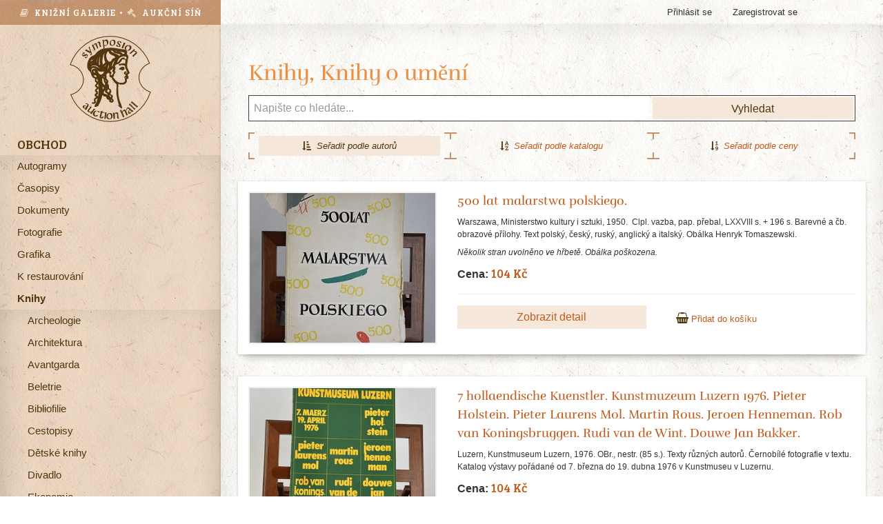

--- FILE ---
content_type: text/html; charset=utf-8
request_url: https://symposionbooks.com/cz/obchod/kategorie/knihy/knihy-o-umeni/?sort=author
body_size: 7163
content:
<!DOCTYPE html><html><head><meta charset="utf-8"><meta name="viewport" content="width=device-width, initial-scale=1"><title>Knihy, Knihy o umění | Obchod | Symposion aukční síň, s.r.o.</title><link rel="canonical" href="/cz/obchod/kategorie/knihy/knihy-o-umeni/" />
<meta name="description" content="" />
<meta name="generator" content="Miu|Engine 3.1.2 - http://jerremi.com/" /><meta name="format-detection" content="telephone=no"><link href="/template/symposion/data/style.css?1679904798" rel="stylesheet" type="text/css" /><link href="https://fonts.googleapis.com/css?family=Bree+Serif&subset=latin-ext,latin" rel="stylesheet" /><link rel="stylesheet" href="https://maxcdn.bootstrapcdn.com/font-awesome/4.5.0/css/font-awesome.min.css"><link href="/template/symposion/data/lightbox.css?1679904798" rel="stylesheet"/></head><body id="pg_6"><div class="main"><header class="page-header col-md-3 col-xs-4"><div class="row"><div class="title"><span><i class="fa fa-book" style="color:#E8D5BF"></i>  Knižní galerie • <i class="fa fa-gavel" style="color:#E8D5BF"></i>  Aukční síň</span></div><h1 class="logo-brand"><a href="/"><img src="/template/symposion/data/img/logo.svg" width="90" alt="Symposion aukční síň, s.r.o." /></a></h1><nav class="nav navbar-nav"><ul class="m-list m-level-0" data-parent="0"><li class="m-item m-level-0 m-open m-selected"><a href="/cz/obchod/" title="Obchod" class="m-item m-level-0 m-open m-selected" data-id="6"><span>Obchod</span></a><ul class="m-list m-level-1" data-parent="6"><li class="m-item m-level-1"><a href="/cz/obchod/kategorie/autogramy/" title="Autogramy" class="m-item m-level-1" data-id="1"><span>Autogramy</span></a></li><li class="m-item m-level-1"><a href="/cz/obchod/kategorie/casopisy/" title="Časopisy" class="m-item m-level-1" data-id="56"><span>Časopisy</span></a></li><li class="m-item m-level-1"><a href="/cz/obchod/kategorie/dokumenty/" title="Dokumenty" class="m-item m-level-1" data-id="2"><span>Dokumenty</span></a></li><li class="m-item m-level-1"><a href="/cz/obchod/kategorie/fotografie/" title="Fotografie" class="m-item m-level-1" data-id="7"><span>Fotografie</span></a></li><li class="m-item m-level-1"><a href="/cz/obchod/kategorie/grafika/" title="Grafika" class="m-item m-level-1" data-id="5"><span>Grafika</span></a></li><li class="m-item m-level-1"><a href="/cz/obchod/kategorie/k-restaurovani/" title="K restaurování" class="m-item m-level-1" data-id="91"><span>K restaurování</span></a></li><li class="m-item m-level-1 m-open m-selected"><a href="/cz/obchod/kategorie/knihy/" title="Knihy" class="m-item m-level-1 m-open m-selected" data-id="3"><span>Knihy</span></a><ul class="m-list m-level-3" data-parent="6"><li class="m-item m-level-3"><a href="/cz/obchod/kategorie/knihy/archeologie/" title="Archeologie" class="m-item m-level-3" data-id="76"><span>Archeologie</span></a></li><li class="m-item m-level-3"><a href="/cz/obchod/kategorie/knihy/architektura/" title="Architektura" class="m-item m-level-3" data-id="49"><span>Architektura</span></a></li><li class="m-item m-level-3"><a href="/cz/obchod/kategorie/knihy/avantgarda/" title="Avantgarda" class="m-item m-level-3" data-id="10"><span>Avantgarda</span></a></li><li class="m-item m-level-3"><a href="/cz/obchod/kategorie/knihy/beletrie/" title="Beletrie" class="m-item m-level-3" data-id="37"><span>Beletrie</span></a></li><li class="m-item m-level-3"><a href="/cz/obchod/kategorie/knihy/bibliofilie/" title="Bibliofilie" class="m-item m-level-3" data-id="30"><span>Bibliofilie</span></a></li><li class="m-item m-level-3"><a href="/cz/obchod/kategorie/knihy/cestopisy/" title="Cestopisy" class="m-item m-level-3" data-id="9"><span>Cestopisy</span></a></li><li class="m-item m-level-3"><a href="/cz/obchod/kategorie/knihy/detske-knihy/" title="Dětské knihy" class="m-item m-level-3" data-id="46"><span>Dětské knihy</span></a></li><li class="m-item m-level-3"><a href="/cz/obchod/kategorie/knihy/divadlo./" title="Divadlo" class="m-item m-level-3" data-id="34"><span>Divadlo</span></a></li><li class="m-item m-level-3"><a href="/cz/obchod/kategorie/knihy/ekonomie/" title="Ekonomie" class="m-item m-level-3" data-id="71"><span>Ekonomie</span></a></li><li class="m-item m-level-3"><a href="/cz/obchod/kategorie/knihy/erotika/" title="Erotika" class="m-item m-level-3" data-id="48"><span>Erotika</span></a></li><li class="m-item m-level-3"><a href="/cz/obchod/kategorie/knihy/esoterika/" title="Esoterika" class="m-item m-level-3" data-id="36"><span>Esoterika</span></a></li><li class="m-item m-level-3"><a href="/cz/obchod/kategorie/knihy/etnografie-a-folkloristika/" title="Etnografie a folkloristika" class="m-item m-level-3" data-id="61"><span>Etnografie a folkloristika</span></a></li><li class="m-item m-level-3"><a href="/cz/obchod/kategorie/knihy/exil-a-samizdat/" title="Exil a samizdat" class="m-item m-level-3" data-id="87"><span>Exil a samizdat</span></a></li><li class="m-item m-level-3"><a href="/cz/obchod/kategorie/knihy/fauna-a-flora/" title="Fauna a flora" class="m-item m-level-3" data-id="41"><span>Fauna a flora</span></a></li><li class="m-item m-level-3"><a href="/cz/obchod/kategorie/knihy/film/" title="Film" class="m-item m-level-3" data-id="72"><span>Film</span></a></li><li class="m-item m-level-3"><a href="/cz/obchod/kategorie/knihy/filosofie/" title="Filosofie" class="m-item m-level-3" data-id="69"><span>Filosofie</span></a></li><li class="m-item m-level-3"><a href="/cz/obchod/kategorie/knihy/germanistika/" title="Germanistika" class="m-item m-level-3" data-id="88"><span>Germanistika</span></a></li><li class="m-item m-level-3"><a href="/cz/obchod/kategorie/knihy/historie/" title="Historie" class="m-item m-level-3" data-id="11"><span>Historie</span></a></li><li class="m-item m-level-3"><a href="/cz/obchod/kategorie/knihy/hudba/" title="Hudba" class="m-item m-level-3" data-id="47"><span>Hudba</span></a></li><li class="m-item m-level-3"><a href="/cz/obchod/kategorie/knihy/humor/" title="Humor" class="m-item m-level-3" data-id="68"><span>Humor</span></a></li><li class="m-item m-level-3"><a href="/cz/obchod/kategorie/knihy/judaica/" title="Judaica" class="m-item m-level-3" data-id="60"><span>Judaica</span></a></li><li class="m-item m-level-3"><a href="/cz/obchod/kategorie/knihy/knihy-o-knihach/" title="Knihy o knihách" class="m-item m-level-3" data-id="45"><span>Knihy o knihách</span></a></li><li class="m-item m-level-3 m-open m-selected"><a href="/cz/obchod/kategorie/knihy/knihy-o-umeni/" title="Knihy o umění" class="m-item m-level-3 m-open m-selected" data-id="32"><span>Knihy o umění</span></a></li><li class="m-item m-level-3"><a href="/cz/obchod/kategorie/knihy/literatura/" title="Literatura" class="m-item m-level-3" data-id="39"><span>Literatura</span></a></li><li class="m-item m-level-3"><a href="/cz/obchod/kategorie/knihy/medicina/" title="Medicina a související vědy" class="m-item m-level-3" data-id="65"><span>Medicina a související vědy</span></a></li><li class="m-item m-level-3"><a href="/cz/obchod/kategorie/knihy/militaria/" title="Militaria" class="m-item m-level-3" data-id="53"><span>Militaria</span></a></li><li class="m-item m-level-3"><a href="/cz/obchod/kategorie/knihy/mistopis/" title="Místopis" class="m-item m-level-3" data-id="77"><span>Místopis</span></a></li><li class="m-item m-level-3"><a href="/cz/obchod/kategorie/knihy/nabozenstvi/" title="Náboženství" class="m-item m-level-3" data-id="58"><span>Náboženství</span></a></li><li class="m-item m-level-3"><a href="/cz/obchod/kategorie/knihy/obchod-a-prumysl/" title="Obchod a průmysl" class="m-item m-level-3" data-id="66"><span>Obchod a průmysl</span></a></li><li class="m-item m-level-3"><a href="/cz/obchod/kategorie/knihy/pedagogika/" title="Pedagogika" class="m-item m-level-3" data-id="75"><span>Pedagogika</span></a></li><li class="m-item m-level-3"><a href="/cz/obchod/kategorie/knihy/poezie/" title="Poezie" class="m-item m-level-3" data-id="57"><span>Poezie</span></a></li><li class="m-item m-level-3"><a href="/cz/obchod/kategorie/knihy/politologie/" title="Politologie" class="m-item m-level-3" data-id="74"><span>Politologie</span></a></li><li class="m-item m-level-3"><a href="/cz/obchod/kategorie/knihy/pragensie/" title="Pragensie" class="m-item m-level-3" data-id="59"><span>Pragensie</span></a></li><li class="m-item m-level-3"><a href="/cz/obchod/kategorie/knihy/slovniky/" title="Slovníky" class="m-item m-level-3" data-id="38"><span>Slovníky</span></a></li><li class="m-item m-level-3"><a href="/cz/obchod/kategorie/knihy/sociologie/" title="Sociologie" class="m-item m-level-3" data-id="73"><span>Sociologie</span></a></li><li class="m-item m-level-3"><a href="/cz/obchod/kategorie/knihy/sport/" title="Sport" class="m-item m-level-3" data-id="64"><span>Sport</span></a></li><li class="m-item m-level-3"><a href="/cz/obchod/kategorie/knihy/stare-tisky/" title="Staré tisky a knihy do roku 1900" class="m-item m-level-3" data-id="50"><span>Staré tisky a knihy do roku 1900</span></a></li><li class="m-item m-level-3"><a href="/cz/obchod/kategorie/knihy/tanec/" title="Tanec" class="m-item m-level-3" data-id="67"><span>Tanec</span></a></li><li class="m-item m-level-3"><a href="/cz/obchod/kategorie/knihy/typografie/" title="Typografie" class="m-item m-level-3" data-id="44"><span>Typografie</span></a></li><li class="m-item m-level-3"><a href="/cz/obchod/kategorie/knihy/umelecka-vazba/" title="Umělecká vazba" class="m-item m-level-3" data-id="52"><span>Umělecká vazba</span></a></li><li class="m-item m-level-3"><a href="/cz/obchod/kategorie/knihy/veda-a-technika/" title="Věda a technika" class="m-item m-level-3" data-id="62"><span>Věda a technika</span></a></li><li class="m-item m-level-3"><a href="/cz/obchod/kategorie/knihy/zajimave-obalky-a-vazby/" title="Zajímavé obálky a vazby" class="m-item m-level-3" data-id="33"><span>Zajímavé obálky a vazby</span></a></li></ul></li><li class="m-item m-level-1"><a href="/cz/obchod/kategorie/kresby/" title="Kresby" class="m-item m-level-1" data-id="4"><span>Kresby</span></a></li><li class="m-item m-level-1"><a href="/cz/obchod/kategorie/mapy/" title="Mapy" class="m-item m-level-1" data-id="8"><span>Mapy</span></a></li><li class="m-item m-level-1"><a href="/cz/obchod/kategorie/neurceny-autor/" title="Neurčený autor" class="m-item m-level-1" data-id="82"><span>Neurčený autor</span></a></li><li class="m-item m-level-1"><a href="/cz/obchod/kategorie/novinky/" title="NOVINKY" class="m-item m-level-1" data-id="21"><span>NOVINKY</span></a></li><li class="m-item m-level-1"><a href="/cz/obchod/kategorie/skupina-ra/" title="Skupina Ra" class="m-item m-level-1" data-id="35"><span>Skupina Ra</span></a></li><li class="m-item m-level-1"><a href="/cz/obchod/kategorie/varia/" title="Varia" class="m-item m-level-1" data-id="55"><span>Varia</span></a></li></ul></li><li class="m-item m-level-0"><a href="/cz/aukce/" title="Aukce" class="m-item m-level-0" data-id="7"><span>Aukce</span></a></li><li class="m-item m-level-0"><a href="/cz/archiv/" title="Výsledky aukcí" class="m-item m-level-0" data-id="13"><span>Výsledky aukcí</span></a></li><li class="m-item m-level-0"><a href="/cz/autori/" title="Autoři děl" class="m-item m-level-0" data-id="5"><span>Autoři děl</span></a></li><li class="m-item m-level-0"><a href="/cz/kontakt/" title="Kontakt" class="m-item m-level-0" data-id="4"><span>Kontakt</span></a></li><li class="m-item m-level-0"><a href="/cz/gdpr/" title="GDPR" class="m-item m-level-0" data-id="16"><span>GDPR</span></a></li><li class="m-item m-level-0"><a href="/cz/pristi-aukce/" title="Příští aukce" class="m-item m-level-0" data-id="15"><span>Příští aukce</span></a></li></ul></nav></div></header><div class="col-md-9 col-xs-8 no-padding"><main class="page-container"><div class="page-top"><div class="container"><div class="row"><div class="col-xs-8">


</div>

	<ul class="m-list m-level-0" data-parent="11"><li class="m-item m-level-0"><a href="/cz/ucet/profil/prihlasit/" title="Přihlásit se" class="m-item m-level-0" data-id="login"><span>Přihlásit se</span></a></li><li class="m-item m-level-0"><a href="/cz/ucet/profil/registrovat/" title="Zaregistrovat se" class="m-item m-level-0" data-id="register"><span>Zaregistrovat se</span></a></li></ul>

</div></div></div><div class="page-content note raised"><div class="container"><section class="post"><header class="post-header"><h1 class="post-title">Knihy, Knihy o umění</h1></header><div class="post-description"><form action="" method="get" class="page-search row"><div class="where col-xs-8"><input type="text" name="s" value="" placeholder="Napište co hledáte..." /></div><div class="submit col-xs-4"><button type="submit">Vyhledat</button></div><div class="clear"></div></form><div class="row"><div class="shop-filter"><div class="filter-item name col-xs-4"><a href="/cz/obchod/kategorie/knihy/knihy-o-umeni/?sort=author" class="selected"><i class="fa fa-sort-amount-asc"></i>  Seřadit podle autorů</a></div><div class="filter-item id col-xs-4"><a href="/cz/obchod/kategorie/knihy/knihy-o-umeni/?sort=id" ><i class="fa fa-sort-alpha-asc"></i>  Seřadit podle katalogu</a></div><div class="filter-item price col-xs-4"><a href="/cz/obchod/kategorie/knihy/knihy-o-umeni/?sort=price" ><i class="fa fa-sort-numeric-asc"></i>  Seřadit podle ceny</a></div></div></div><div class="inner-item row"><div class="col-xs-4"><a href="/cz/obchod/produkt/3596/"><img src="/im/12/12/8167493759e34d13b583376024bc0f7eb172c91112428/w310,h250,qr1.jpg" alt="500 lat malarstwa polskiego." height="220" class="img-responsive thumbnail" /></a></div><div class="col-xs-8"><h3><a href="/cz/obchod/produkt/3596/">500 lat malarstwa polskiego.</a></h3><div class="item-description"><p>Warszawa, Ministerstwo kultury i sztuki, 1950.  Clpl. vazba, pap. přebal, LXXVIII s. + 196 s. Barevné a čb. obrazové přílohy. Text polský, český, ruský, anglický a italský. Obálka Henryk Tomaszewski.</p>
<p><em>Několik stran uvolněno ve hřbetě. Obálka poškozena.</em></p></div><p><strong>Cena:</strong> <span class="price">104 Kč</span></p><hr /><div class="row"><div class="show-item col-xs-6"><a href="/cz/obchod/produkt/3596/" class="button">Zobrazit detail</a></div><div class="col-xs-6"><a href="/cz/ucet/kosik/pridat/5420/" class="btn"><i class="fa fa-shopping-basket"></i> <small>Přidat do košíku</small></a></div></div></div></div><div class="inner-item row"><div class="col-xs-4"><a href="/cz/obchod/produkt/820/"><img src="/im/0/64/a207d327b75bd84260e99b4dedeab4611ae6667e2496/w310,h250,qr1.jpg" alt="7 hollaendische Kuenstler. Kunstmuzeum Luzern 1976. Pieter Holstein. Pieter Laurens Mol. Martin Rous. Jeroen Henneman. Rob van Koningsbruggen. Rudi van de Wint. Douwe Jan Bakker." height="220" class="img-responsive thumbnail" /></a></div><div class="col-xs-8"><h3><a href="/cz/obchod/produkt/820/">7 hollaendische Kuenstler. Kunstmuzeum Luzern 1976. Pieter Holstein. Pieter Laurens Mol. Martin Rous. Jeroen Henneman. Rob van Koningsbruggen. Rudi van de Wint. Douwe Jan Bakker.</a></h3><div class="item-description"><p>Luzern, Kunstmuseum Luzern, 1976. OBr., nestr. (85 s.). Texty různých autorů. Černobílé fotografie v textu. Katalog výstavy pořádané od 7. března do 19. dubna 1976 v Kunstmuseu v Luzernu.</p></div><p><strong>Cena:</strong> <span class="price">104 Kč</span></p><hr /><div class="row"><div class="show-item col-xs-6"><a href="/cz/obchod/produkt/820/" class="button">Zobrazit detail</a></div><div class="col-xs-6"><a href="/cz/ucet/kosik/pridat/1192/" class="btn"><i class="fa fa-shopping-basket"></i> <small>Přidat do košíku</small></a></div></div></div></div><div class="inner-item row"><div class="col-xs-4"><a href="/cz/obchod/produkt/3663/"><img src="/im/15/79/d27fd38ea873a9d5d4950ed67f616ec20770f21d13263/w310,h250,qr1.jpg" alt="The art of Aghanistan." height="220" class="img-responsive thumbnail" /></a></div><div class="col-xs-8"><h3><a href="/cz/obchod/produkt/3663/">The art of Aghanistan.</a></h3><p class="item-author"><span><strong>Auboyer, Jeannine</strong> </span></p><div class="item-description"><p>Feltham, Hamlyn House, 1968. Clpl. vazba s ražbou, pap. přebal. 72 (2) s. textu + 140 s. barevných a čb. obrazových příloh. Přeložil Peter Kneebone. Fotografie Dominique Darbois. Grafická úprava Bohumil Trita. </p>
<p><em>Obálka na dvou místech natržena.</em></p></div><p><strong>Cena:</strong> <span class="price">341 Kč</span></p><hr /><div class="row"><div class="show-item col-xs-6"><a href="/cz/obchod/produkt/3663/" class="button">Zobrazit detail</a></div><div class="col-xs-6"><a href="/cz/ucet/kosik/pridat/5687/" class="btn"><i class="fa fa-shopping-basket"></i> <small>Přidat do košíku</small></a></div></div></div></div><div class="inner-item row"><div class="col-xs-4"><a href="/cz/obchod/produkt/289/"><img src="/im/5/5/ebc1cacc996440465ddd335af3615db60de146b2901/w310,h250,qr1.jpg" alt="A Dictionary of Modern Painting." height="220" class="img-responsive thumbnail" /></a></div><div class="col-xs-8"><h3><a href="/cz/obchod/produkt/289/">A Dictionary of Modern Painting.</a></h3><div class="item-description"><p>London, Methuen, 1964. Clpl. vazba v pap. obálce, 416 s., vyobrazení v textu. Editoři Carlton Lake a Robert Maillard.</p>
<p><em>Obálka natržena.</em></p></div><p><strong>Cena:</strong> <span class="price">119 Kč</span></p><hr /><div class="row"><div class="show-item col-xs-6"><a href="/cz/obchod/produkt/289/" class="button">Zobrazit detail</a></div><div class="col-xs-6"><a href="/cz/ucet/kosik/pridat/484/" class="btn"><i class="fa fa-shopping-basket"></i> <small>Přidat do košíku</small></a></div></div></div></div><div class="inner-item row"><div class="col-xs-4"><a href="/cz/obchod/produkt/1385/"><img src="/im/6/70/c44b9f6024650c118c92e8d1f4c8f4648c01e6c44294/w310,h250,qr1.jpg" alt="Albert Ebert. Poesie des Alltags." height="220" class="img-responsive thumbnail" /></a></div><div class="col-xs-8"><h3><a href="/cz/obchod/produkt/1385/">Albert Ebert. Poesie des Alltags.</a></h3><div class="item-description"><p>Leipzig, Insel Verlag, 1963. Insel-Bücherei Nr. 765. OBr. s aplikovaným štítkem, karton, 31 s. 20 barevných obrazových příloh. Úvodní slovo Werner Timm.</p>
<p> </p></div><p><strong>Cena:</strong> <span class="price">89 Kč</span></p><hr /><div class="row"><div class="show-item col-xs-6"><a href="/cz/obchod/produkt/1385/" class="button">Zobrazit detail</a></div><div class="col-xs-6"><a href="/cz/ucet/kosik/pridat/1969/" class="btn"><i class="fa fa-shopping-basket"></i> <small>Přidat do košíku</small></a></div></div></div></div><div class="inner-item row"><div class="col-xs-4"><a href="/cz/obchod/produkt/2229/"><img src="/im/49/113/1fe33aeb763e81e2801cd2707282c44a47692ad96385/w310,h250,qr1.jpg" alt="Albrecht Dürer. Oeuvre gravé." height="220" class="img-responsive thumbnail" /></a></div><div class="col-xs-8"><h3><a href="/cz/obchod/produkt/2229/">Albrecht Dürer. Oeuvre gravé.</a></h3><div class="item-description"><p>Paris, Paris musées, 1996. OBr., 318 s., čb. vyobrazení v textu. Katalog výstavy pořádané Musée de Petit Paris v roce 1996.</p>
<p><em>Výborný stav.</em></p>
<p> </p></div><p><strong>Cena:</strong> <span class="price">519 Kč</span></p><hr /><div class="row"><div class="show-item col-xs-6"><a href="/cz/obchod/produkt/2229/" class="button">Zobrazit detail</a></div><div class="col-xs-6"><a href="/cz/ucet/kosik/pridat/2959/" class="btn"><i class="fa fa-shopping-basket"></i> <small>Přidat do košíku</small></a></div></div></div></div><div class="inner-item row"><div class="col-xs-4"><a href="/cz/obchod/produkt/2706/"><img src="/im/4/68/47a1235e39fec7ca96167465e7a6321c4e09d4c18004/w310,h250,qr1.jpg" alt="Anderthalb Jahrhundert. Rudolf M. Rohrer. 1786 - 1936. Die Geschichte einer deutschen Drucker- und Verlegerfamilie." height="220" class="img-responsive thumbnail" /></a></div><div class="col-xs-8"><h3><a href="/cz/obchod/produkt/2706/">Anderthalb Jahrhundert. Rudolf M. Rohrer. 1786 - 1936. Die Geschichte einer deutschen Drucker- und Verlegerfamilie.</a></h3><div class="item-description"><p>Brünn u. Baden bei Wien, Rudolf M. Rohrer, 1937. Clpl. vazba, 146 (5) s. Barevné a čb. obrazové přílohy. </p></div><p><strong>Cena:</strong> <span class="price">334 Kč</span></p><hr /><div class="row"><div class="show-item col-xs-6"><a href="/cz/obchod/produkt/2706/" class="button">Zobrazit detail</a></div><div class="col-xs-6"><a href="/cz/ucet/kosik/pridat/3646/" class="btn"><i class="fa fa-shopping-basket"></i> <small>Přidat do košíku</small></a></div></div></div></div><div class="inner-item row"><div class="col-xs-4"><a href="/cz/obchod/produkt/2263/"><img src="/im/46/46/2460d6c63c0399240b5c83aa7b22e7fe7e706f2e6446/w310,h250,qr1.jpg" alt="Antické umění v československých sbírkách." height="220" class="img-responsive thumbnail" /></a></div><div class="col-xs-8"><h3><a href="/cz/obchod/produkt/2263/">Antické umění v československých sbírkách.</a></h3><div class="item-description"><p>Praha, Národní galerie, 1979. Katalogy svazek 17. OBr., pap. přebal, 135 (2) s., 74 s. barevných a čb. obrazových příloh. Katalog výstavy pořádané ve Valdštejnské jízdárně od srpna do listopadu 1979. Výstavu řídil Jiří Kotalík. Katalog zpracovali Jan Bažant, Klement Benda, Jan Bouzek, Marie Dufková, Dagmar Hejdová, Jana Hlaváčková, Věra Hochmanová, Titus Kolník, Karel Kurz, Ludmila Kybalová, Václav Marek, Jiří Marsa, Iva Ondřejová, Oldřich Pelikán, Vladimír Sakař, Jiří Sejbal. Obálka J. Sodoma a F. Míka. </p>
<p><em>Výborný stav.</em> </p></div><p><strong>Cena:</strong> <span class="price">78 Kč</span></p><hr /><div class="row"><div class="show-item col-xs-6"><a href="/cz/obchod/produkt/2263/" class="button">Zobrazit detail</a></div><div class="col-xs-6"><a href="/cz/ucet/kosik/pridat/2992/" class="btn"><i class="fa fa-shopping-basket"></i> <small>Přidat do košíku</small></a></div></div></div></div><div class="inner-item row"><div class="col-xs-4"><a href="/cz/obchod/produkt/3079/"><img src="/im/20/84/03936c80a0b3afa32aad9edaf884a5ee1b62ab699684/w310,h250,qr1.jpg" alt="Architektur und Kunstgewerbe in Alt-Spanien.." height="220" class="img-responsive thumbnail" /></a></div><div class="col-xs-8"><h3><a href="/cz/obchod/produkt/3079/">Architektur und Kunstgewerbe in Alt-Spanien..</a></h3><div class="item-description"><p>München, Delphin Verlag, 1922. Architektur und Kunsgewerbe des Auslandes Dritter Band. Clpl. vazba, XXIV s. textu + 200 s. černobílých obrazových příloh. Celkem 361 vyobrazení. Sestavil Dr. August Mayer. Druhé rozšířené vydání.</p>
<p> </p></div><p><strong>Cena:</strong> <span class="price">252 Kč</span></p><hr /><div class="row"><div class="show-item col-xs-6"><a href="/cz/obchod/produkt/3079/" class="button">Zobrazit detail</a></div><div class="col-xs-6"><a href="/cz/ucet/kosik/pridat/4304/" class="btn"><i class="fa fa-shopping-basket"></i> <small>Přidat do košíku</small></a></div></div></div></div><div class="inner-item row"><div class="col-xs-4"><a href="/cz/obchod/produkt/3080/"><img src="/im/22/86/12d88924a78737419b198d023f24296d50dd13cf9686/w310,h250,qr1.jpg" alt="Architektur und Kunstgewerbe in Alt-Spanien.." height="220" class="img-responsive thumbnail" /></a></div><div class="col-xs-8"><h3><a href="/cz/obchod/produkt/3080/">Architektur und Kunstgewerbe in Alt-Spanien..</a></h3><div class="item-description"><p>München, Delphin Verlag, 1922. Architektur und Kunsgewerbe des Auslandes Dritter Band. Clpl. vazba, XXIV s. textu + 200 s. černobílých obrazových příloh. Celkem 361 vyobrazení. Sestavil Dr. August Mayer. Druhé rozšířené vydání.</p>
<p> </p></div><p><strong>Cena:</strong> <span class="price">252 Kč</span></p><hr /><div class="row"><div class="show-item col-xs-6"><a href="/cz/obchod/produkt/3080/" class="button">Zobrazit detail</a></div><div class="col-xs-6"><a href="/cz/ucet/kosik/pridat/4305/" class="btn"><i class="fa fa-shopping-basket"></i> <small>Přidat do košíku</small></a></div></div></div></div><div class="inner-item row"><div class="col-xs-4"><a href="/cz/obchod/produkt/388/"><img src="/im/32/96/74ca0ddbed97ab78d1b62fb6b942c951dead651c1120/w310,h250,qr1.jpg" alt="Ars Florentiae. Galleria Pitti." height="220" class="img-responsive thumbnail" /></a></div><div class="col-xs-8"><h3><a href="/cz/obchod/produkt/388/">Ars Florentiae. Galleria Pitti.</a></h3><div class="item-description"><p>Terni, Aletrocca, b.d. OBr. s ražbou a zlacením, 20 pohlednic 8,7 x 13,8 cm.</p></div><p><strong>Cena:</strong> <span class="price">50 Kč</span></p><hr /><div class="row"><div class="show-item col-xs-6"><a href="/cz/obchod/produkt/388/" class="button">Zobrazit detail</a></div><div class="col-xs-6"><a href="/cz/ucet/kosik/pridat/581/" class="btn"><i class="fa fa-shopping-basket"></i> <small>Přidat do košíku</small></a></div></div></div></div><div class="inner-item row"><div class="col-xs-4"><a href="/cz/obchod/produkt/221/"><img src="/im/48/112/a739b31d3581de62b34f5fc6777edb6678d385d6752/w310,h250,qr1.jpg" alt="Art Deco Designs in Colour." height="220" class="img-responsive thumbnail" /></a></div><div class="col-xs-8"><h3><a href="/cz/obchod/produkt/221/">Art Deco Designs in Colour.</a></h3><div class="item-description"><p>New York, Dover, 1975. OBr., eloxovaná, 46 s., 118 barevných vyobrazení.</p></div><p><strong>Cena:</strong> <span class="price">500 Kč</span></p><hr /><div class="row"><div class="show-item col-xs-6"><a href="/cz/obchod/produkt/221/" class="button">Zobrazit detail</a></div><div class="col-xs-6"><a href="/cz/ucet/kosik/pridat/417/" class="btn"><i class="fa fa-shopping-basket"></i> <small>Přidat do košíku</small></a></div></div></div></div><div class="inner-item row"><div class="col-xs-4"><a href="/cz/obchod/produkt/2449/"><img src="/im/26/26/ce03ceda2e69fcd79eaa59540bea41102e95dec96810/w310,h250,qr1.jpg" alt="Art und Schmuck. Jürgen Weber." height="220" class="img-responsive thumbnail" /></a></div><div class="col-xs-8"><h3><a href="/cz/obchod/produkt/2449/">Art und Schmuck. Jürgen Weber.</a></h3><div class="item-description"><p>Düsseldorf, n. vl., b.d. (1986). OBr., nestr. (12 s.). Text Ralf Wiedemann. Barevné fotografie Reinhardt Miethke. Prodejní katalog, obsahuje ceny zobrazených děl.</p></div><p><strong>Cena:</strong> <span class="price">59 Kč</span></p><hr /><div class="row"><div class="show-item col-xs-6"><a href="/cz/obchod/produkt/2449/" class="button">Zobrazit detail</a></div><div class="col-xs-6"><a href="/cz/ucet/kosik/pridat/3164/" class="btn"><i class="fa fa-shopping-basket"></i> <small>Přidat do košíku</small></a></div></div></div></div><div class="inner-item row"><div class="col-xs-4"><a href="/cz/obchod/produkt/779/"><img src="/im/57/121/e8fa2f1a1283fd626eff1d097d6e0f660633e3522425/w310,h250,qr1.jpg" alt="Auguste Rodin. Die Kunst. Gespräche des Meisters." height="220" class="img-responsive thumbnail" /></a></div><div class="col-xs-8"><h3><a href="/cz/obchod/produkt/779/">Auguste Rodin. Die Kunst. Gespräche des Meisters.</a></h3><div class="item-description"><p>München, Kurt Wolff, 1920. Plkož. vazba se zlacením, kožený štítek, zlatá ořízka. 183 s. Černobílé fotografie v textu. Text Paul Gsell.</p>
<p><em>Výborný stav.</em></p></div><p><strong>Cena:</strong> <span class="price">186 Kč</span></p><hr /><div class="row"><div class="show-item col-xs-6"><a href="/cz/obchod/produkt/779/" class="button">Zobrazit detail</a></div><div class="col-xs-6"><a href="/cz/ucet/kosik/pridat/1151/" class="btn"><i class="fa fa-shopping-basket"></i> <small>Přidat do košíku</small></a></div></div></div></div><div class="inner-item row"><div class="col-xs-4"><a href="/cz/obchod/produkt/4131/"><img src="/im/62/126/01561c6b2e04a9607838f2d31968cd18f117182815614/w310,h250,qr1.jpg" alt="Guide to the Umayyad Palace at Khirbat al Majfar." height="220" class="img-responsive thumbnail" /></a></div><div class="col-xs-8"><h3><a href="/cz/obchod/produkt/4131/">Guide to the Umayyad Palace at Khirbat al Majfar.</a></h3><p class="item-author"><span><strong>Baramki, D. C.</strong> </span></p><div class="item-description"><p>Amman, National Press, 1956. OBr., 24 s. Černobílé fotografie v textu.</p></div><p><strong>Cena:</strong> <span class="price">30 Kč</span></p><hr /><div class="row"><div class="show-item col-xs-6"><a href="/cz/obchod/produkt/4131/" class="button">Zobrazit detail</a></div><div class="col-xs-6"><a href="/cz/ucet/kosik/pridat/6683/" class="btn"><i class="fa fa-shopping-basket"></i> <small>Přidat do košíku</small></a></div></div></div></div><div class="inner-item row"><div class="col-xs-4"><a href="/cz/obchod/produkt/2091/"><img src="/im/53/117/dbb0866c9288457770d8b8985797ee214aeee3246133/w310,h250,qr1.jpg" alt="Geschichte der Malerei." height="220" class="img-responsive thumbnail" /></a></div><div class="col-xs-8"><h3><a href="/cz/obchod/produkt/2091/">Geschichte der Malerei.</a></h3><p class="item-author"><span><strong>Bazin, Germain</strong> <small>(1901 - 1990)</small></span></p><div class="item-description"><p>München, Südwest Verlag, b. d. (1964). Edice Hyperion. Clpl. vazba, pap. přebalu, ochranné pouzdru, 727 s. Barevné a čb. fotografie v textu. </p>
<p>Výborný stav.</p></div><p><strong>Cena:</strong> <span class="price">78 Kč</span></p><hr /><div class="row"><div class="show-item col-xs-6"><a href="/cz/obchod/produkt/2091/" class="button">Zobrazit detail</a></div><div class="col-xs-6"><a href="/cz/ucet/kosik/pridat/2826/" class="btn"><i class="fa fa-shopping-basket"></i> <small>Přidat do košíku</small></a></div></div></div></div><div class="inner-item row"><div class="col-xs-4"><a href="/cz/obchod/produkt/2599/"><img src="/im/39/103/741d249acf42a46d922f8f7ab49681124ce7ed9a7783/w310,h250,qr1.jpg" alt="Státní hrady a zámky." height="220" class="img-responsive thumbnail" /></a></div><div class="col-xs-8"><h3><a href="/cz/obchod/produkt/2599/">Státní hrady a zámky.</a></h3><p class="item-author"><span><strong>Wirth, Zdeněk</strong> <small>(1878 - 1961)</small></span>, <span><strong>Benda, Jaroslav</strong> <small>(1882 - 1970)</small></span></p><div class="item-description"><p>Praha, Orbis, 1953. Clpl. vazba s pap. přetiskem a ražbou, aplikovaný štítek na hřbetě, ochranné pouzdro, pap. obálka vevázána. 38 s. 282 s. obrazových příloh. Vazba pravděpodobně jenda Rajman.</p>
<p><em>Výborný stav.</em> </p></div><p><strong>Cena:</strong> <span class="price">252 Kč</span></p><hr /><div class="row"><div class="show-item col-xs-6"><a href="/cz/obchod/produkt/2599/" class="button">Zobrazit detail</a></div><div class="col-xs-6"><a href="/cz/ucet/kosik/pridat/3546/" class="btn"><i class="fa fa-shopping-basket"></i> <small>Přidat do košíku</small></a></div></div></div></div><div class="inner-item row"><div class="col-xs-4"><a href="/cz/obchod/produkt/2701/"><img src="/im/52/52/64572fcb942b301ac2dbb42a7ad0644689b9b2a57988/w310,h250,qr1.jpg" alt="Marino Marini." height="220" class="img-responsive thumbnail" /></a></div><div class="col-xs-8"><h3><a href="/cz/obchod/produkt/2701/">Marino Marini.</a></h3><p class="item-author"><span><strong>Biermann, Hartmut</strong> </span></p><div class="item-description"><p>Berlin - Darmstadt - Wien, Deutsche Buch-Gemeinschaft, 1963. Die Kunst-Reihe in Farben. OBr., pap. přebal, 28 s. 10 barevných obrazových příloh. </p>
<p><em>Natržený obal vlevo nahoře.</em></p></div><p><strong>Cena:</strong> <span class="price">252 Kč</span></p><hr /><div class="row"><div class="show-item col-xs-6"><a href="/cz/obchod/produkt/2701/" class="button">Zobrazit detail</a></div><div class="col-xs-6"><a href="/cz/ucet/kosik/pridat/3641/" class="btn"><i class="fa fa-shopping-basket"></i> <small>Přidat do košíku</small></a></div></div></div></div><div class="inner-item row"><div class="col-xs-4"><a href="/cz/obchod/produkt/1668/"><img src="/im/29/93/915d4278e3417ccd967cd4b0b91ecd1efca286754829/w310,h250,qr1.jpg" alt="Vázy v zahradě zámku Troja u Prahy." height="220" class="img-responsive thumbnail" /></a></div><div class="col-xs-8"><h3><a href="/cz/obchod/produkt/1668/">Vázy v zahradě zámku Troja u Prahy.</a></h3><p class="item-author"><span><strong>Birnbaumová, Alžběta</strong> <small>(1898 - 1966)</small></span></p><div class="item-description"><p>Praha, Společnost přátel starožitností českých, 1927. OBr., volně vložené listy, 22 (1) s., 26 čb. přílohových tabulí. 2 Ilustarace v textu.</p>
<p><em>Výborný stav.</em></p></div><p><strong>Cena:</strong> <span class="price">163 Kč</span></p><hr /><div class="row"><div class="show-item col-xs-6"><a href="/cz/obchod/produkt/1668/" class="button">Zobrazit detail</a></div><div class="col-xs-6"><a href="/cz/ucet/kosik/pridat/2227/" class="btn"><i class="fa fa-shopping-basket"></i> <small>Přidat do košíku</small></a></div></div></div></div><div class="inner-item row"><div class="col-xs-4"><a href="/cz/obchod/produkt/956/"><img src="/im/38/38/af329b9060a277819e3483bc61d4a9a6672369192726/w310,h250,qr1.jpg" alt="Michelangelo." height="220" class="img-responsive thumbnail" /></a></div><div class="col-xs-8"><h3><a href="/cz/obchod/produkt/956/">Michelangelo.</a></h3><p class="item-author"><span><strong>Blažíček, Oldřich Jakub</strong> <small>(1914 - 1985)</small></span></p><div class="item-description"><p>Praha, Odeon, 1975. Malá galerie svazek 14. Clpl. vazba, pap. přebal, 78 (1) s., 45 barevných a černobílých fotografií v textu. Grafická úprava, obálka a vazba Olřich Hlavsa.</p>
<p><em>První vydání.</em></p></div><p><strong>Cena:</strong> <span class="price">78 Kč</span></p><hr /><div class="row"><div class="show-item col-xs-6"><a href="/cz/obchod/produkt/956/" class="button">Zobrazit detail</a></div><div class="col-xs-6"><a href="/cz/ucet/kosik/pridat/1322/" class="btn"><i class="fa fa-shopping-basket"></i> <small>Přidat do košíku</small></a></div></div></div></div><div class="row"><nav class="paging"><ul class="pagination"><li class="active"><span>1</span></li><li><a href="/cz/obchod/kategorie/knihy/knihy-o-umeni/?sort=author&pg=1" title="Strana 2" class="">2</a></li><li><a href="/cz/obchod/kategorie/knihy/knihy-o-umeni/?sort=author&pg=2" title="Strana 3" class="">3</a></li><li><a href="/cz/obchod/kategorie/knihy/knihy-o-umeni/?sort=author&pg=3" title="Strana 4" class="">4</a></li><li><a href="/cz/obchod/kategorie/knihy/knihy-o-umeni/?sort=author&pg=4" title="Strana 5" class="">5</a></li><li><a href="/cz/obchod/kategorie/knihy/knihy-o-umeni/?sort=author&pg=5" title="Strana 6" class="">6</a></li><li><span>...</span></li><li><a href="/cz/obchod/kategorie/knihy/knihy-o-umeni/?sort=author&pg=13" title="Strana 14" class="">14</a></li></ul></nav></div></div></section><div class="clearfix"></div></div></div><div class="clearfix"></div></main><div class="page-footer"><div class="container"><div class="other pull-left"><p>Všeobecné obchodní podmínky: <a href="/cz/obchodni-podminky-aukce/">Aukce</a>, <a href="/cz/obchodni-podminky-obchod/">Obchod</a>, <a href="/cz/gdpr/">GDPR</a></p></div><div class="copyright"><p>Vytvořeno v <a href="http://www.miumedia.cz">Miumedia.cz</a></div></div></div></div></div><script src="/template/symposion/data/js/lightbox.js?1679904798"></script><script>
	var lightbox = new Lightbox();
	lightbox.load();
</script></body></html>

--- FILE ---
content_type: text/css
request_url: https://symposionbooks.com/template/symposion/data/lightbox.css?1679904798
body_size: 1300
content:
/**
*   VARS
**/
/* IE8 Stuff */
.jslghtbx-ie8.jslghtbx {
    background-image: url("../img/trans-bck.png");
    display: none;
}

.jslghtbx-ie8.jslghtbx.jslghtbx-active {
    display: block;
}

.jslghtbx-ie8.jslghtbx .jslghtbx-contentwrapper > img {
    -ms-filter: "progid:DXImageTransform.Microsoft.Alpha(Opacity=0)";
    display: block;
}

.jslghtbx-ie8.jslghtbx .jslghtbx-contentwrapper.jslghtbx-wrapper-active > img {
    -ms-filter: "progid:DXImageTransform.Microsoft.Alpha(Opacity=100)";
}

/* Main wrapper */
.jslghtbx {
    font-family: sans-serif;
    overflow: auto;
    visibility: hidden;
    position: fixed;
    z-index: 2;
    left: 0;
    top: 0;
    width: 100%;
    height: 100%;
    background-color: transparent;
}

.jslghtbx.jslghtbx-active {
    visibility: visible;
    background-color: rgba(0, 0, 0, 0.85);
}

/* loading-animation */
.jslghtbx-loading-animation {
    margin-top: -60px;
    margin-left: -60px;
    width: 120px;
    height: 120px;
    top: 50%;
    left: 50%;
    display: none;
    position: absolute;
    z-index: -1;
}

.jslghtbx-loading-animation > span {
    display: inline-block;
    width: 20px;
    height: 20px;
    border-radius: 20px;
    margin: 5px;
    background-color: #fff;
    -webkit-transition: all 0.3s ease-in-out;
    -moz-transition: all 0.3s ease-in-out;
    -o-transition: all 0.3s ease-in-out;
    -ms-transition: all 0.3s ease-in-out;
}

.jslghtbx-loading-animation > span.jslghtbx-active {
    margin-bottom: 60px;
}

.jslghtbx.jslghtbx-loading .jslghtbx-loading-animation {
    display: block;
}

.jslghtbx-nooverflow {
    overflow: hidden !important;
}

.jslghtbx-contentwrapper {
    margin: auto;
    visibility: hidden;
}

.jslghtbx-contentwrapper > img {
    background: #fff;
    padding: .5em;
    display: none;
    height: auto;
    margin-left: auto;
    margin-right: auto;
    opacity: 0;
}

.jslghtbx-contentwrapper.jslghtbx-wrapper-active {
    visibility: visible;
}

.jslghtbx-contentwrapper.jslghtbx-wrapper-active > img {
    display: block;
    opacity: 1;
}

/* Caption */
.jslghtbx-caption {
    display: none;
    margin-left: auto;
    margin-right: auto;
    margin-top: 5px;
    margin-bottom: 5px;
    max-width: 450px;
    color: #fff;
    text-align: center;
    font-size: .9em;
}

.jslghtbx-active .jslghtbx-caption {
    display: block;
}

/* Animation Stuff */
.jslghtbx-contentwrapper.jslghtbx-animate > img {
    opacity: 0;
}

.jslghtbx-contentwrapper > img.jslghtbx-animate-transition {
    -webkit-transition: opacity 0.2s ease-in-out;
    -moz-transition: opacity 0.2s ease-in-out;
    -o-transition: opacity 0.2s ease-in-out;
    -ms-transition: opacity 0.2s ease-in-out;
}

.jslghtbx-contentwrapper > img.jslghtbx-animating-next {
    opacity: 1;
    -ms-filter: "progid:DXImageTransform.Microsoft.Alpha(Opacity=100)";
}

.jslghtbx-contentwrapper > img.jslghtbx-animating-prev {
    opacity: 1;
    -ms-filter: "progid:DXImageTransform.Microsoft.Alpha(Opacity=100)";
}

.jslghtbx-contentwrapper > img.jslghtbx-animate-init {
    opacity: 1;
    -ms-filter: "progid:DXImageTransform.Microsoft.Alpha(Opacity=100)";
}

.jslghtbx-contentwrapper > img.jslghtbx-animate-transition {
    cursor: pointer;
}

/* Controls */
.jslghtbx-close {
    position: fixed;
    right: 23px;
    top: 23px;
    margin-top: -4px;
    font-size: 2em;
    color: #FFFFFF;
    cursor: pointer;
    -webkit-transition: all 0.3s ease-in-out;
    -moz-transition: all 0.3s ease-in-out;
    -o-transition: all 0.3s ease-in-out;
    -ms-transition: all 0.3s ease-in-out;
}

.jslghtbx-close:hover {
    text-shadow: 0 0 10px #fff;
}

@media screen and (max-width: 1060px) {
    .jslghtbx-close {
        font-size: 1.5em;
    }
}

.jslghtbx-next,
.jslghtbx-prev {
    display: none;
    position: fixed;
    top: 50%;
    max-width: 6%;
    max-height: 250px;
    cursor: pointer;
    -webkit-transition: all 0.2s ease-in-out;
    -moz-transition: all 0.2s ease-in-out;
    -o-transition: all 0.2s ease-in-out;
    -ms-transition: all 0.2s ease-in-out;
}

.jslghtbx-next.jslghtbx-active,
.jslghtbx-prev.jslghtbx-active {
    display: block;
}

.jslghtbx-next > img,
.jslghtbx-prev > img {
    width: 100%;
}

.jslghtbx-next {
    right: .6em;
}

.jslghtbx-next.jslghtbx-no-img:hover {
    border-left-color: #787878;
}

@media screen and (min-width: 451px) {
    .jslghtbx-next {
        right: .6em;
    }

    .jslghtbx-next.jslghtbx-no-img {
        border-top: 110px solid transparent;
        border-bottom: 110px solid transparent;
        border-left: 40px solid #FFF;
    }
}

@media screen and (max-width: 600px) {
    .jslghtbx-next.jslghtbx-no-img {
        right: 5px;
        padding-left: 0;
        border-top: 60px solid transparent;
        border-bottom: 60px solid transparent;
        border-left: 15px solid #FFF;
    }
}

@media screen and (max-width: 450px) {
    .jslghtbx-next {
        right: .2em;
        padding-left: 20px;
    }
}

.jslghtbx-prev {
    left: .6em;
}

.jslghtbx-prev.jslghtbx-no-img:hover {
    border-right-color: #787878;
}

@media screen and (min-width: 451px) {
    .jslghtbx-prev {
        left: .6em;
    }

    .jslghtbx-prev.jslghtbx-no-img {
        border-top: 110px solid transparent;
        border-bottom: 110px solid transparent;
        border-right: 40px solid #FFF;
    }
}

@media screen and (max-width: 600px) {
    .jslghtbx-prev.jslghtbx-no-img {
        left: 5px;
        padding-right: 0;
        border-top: 60px solid transparent;
        border-bottom: 60px solid transparent;
        border-right: 15px solid #FFF;
    }
}

@media screen and (max-width: 450px) {
    .jslghtbx-prev {
        left: .2em;
        padding-right: 20px;
    }
}

.jslghtbx-thmb {
    padding: 2px;
    max-width: 100%;
    max-height: 140px;
    cursor: pointer;
    box-shadow: 0px 0px 3px 0px #000;
    -webkit-transition: all 0.3s ease-in-out;
    -moz-transition: all 0.3s ease-in-out;
    -o-transition: all 0.3s ease-in-out;
    -ms-transition: all 0.3s ease-in-out;
}

@media screen and (min-width: 451px) {
    .jslghtbx-thmb {
        margin: 1em;
    }
}

@media screen and (max-width: 450px) {
    .jslghtbx-thmb {
        margin: 1em 0;
    }
}

.jslghtbx-thmb:hover {
    box-shadow: 0px 0px 14px 0px #000;
}

/*# sourceMappingURL=lightbox.css.map */


--- FILE ---
content_type: application/javascript
request_url: https://symposionbooks.com/template/symposion/data/js/lightbox.js?1679904798
body_size: 5859
content:
'use strict';

/**
 * jsOnlyLightbox 0.5.3
 * Copyright © 2014 Felix Hagspiel - http://jslightbox.felixhagspiel.de
 *
 * @license MIT
 * - Free for use in both personal and commercial projects
 */
/* exported Lightbox */
function Lightbox() {

    /**
     * Private vars
     */
    var CTX = this,
        isIE8 = false,
        isIE9 = false,
        body = document.getElementsByTagName('body')[0],
        template = '<div class="jslghtbx-contentwrapper" id="jslghtbx-contentwrapper" ></div>',
        imgRatio = false, // ratio of current image
        currGroup = false, // current group
        currThumbnail = false, // first clicked thumbnail
        currImage = {}, // currently shown image
        currImages = [], // images belonging to current group
        isOpen = false, // check if box is open
        animationEl, // reference to animation-element
        animationInt, // animation-interval
        animationChildren = [], // childs to animate
        animationTimeout, // timeout until animation starts
    // controls
        nextBtn = false,
        prevBtn = false,
    // resize-vars
        maxWidth,
        maxHeight,
        newImgWidth,
        newImgHeight;

    /*
     *   Public attributes
     */
    CTX.opt = {};
    CTX.box = false;
    CTX.wrapper = false;
    CTX.thumbnails = [];

    /**
     * Private methods
     */

    /**
     * Get correct height in IE8
     * @return {number}
     */
    function getHeight() {
        return window.innerHeight || document.documentElement.offsetHeight;
    }

    /**
     * Get correct width in IE8
     * @return {number}
     */
    function getWidth() {
        return window.innerWidth || document.documentElement.offsetWidth;
    }

    /**
     * Adds eventlisteners cross browser
     * @param {Object}   el       The element which gets the listener
     * @param {String}   e        The event type
     * @param {Function} callback The action to execute on event
     * @param {Boolean}  capture      The capture mode
     */
    function addEvent(el, e, callback, capture) {
        if (el.addEventListener) {
            el.addEventListener(e, callback, capture || false);
        } else if (el.attachEvent) {
            el.attachEvent('on' + e, callback);
        }
    }

    /**
     * Checks if element has a specific class
     * @param  {Object}  el        [description]
     * @param  {String}  className [description]
     * @return {Boolean}           [description]
     */
    function hasClass(el, className) {
        if (!el || !className) {
            return;
        }
        return (new RegExp('(^|\\s)' + className + '(\\s|$)').test(el.className));
    }

    /**
     * Removes class from element
     * @param  {Object} el
     * @param  {String} className
     * @return {Object}
     */
    function removeClass(el, className) {
        if (!el || !className) {
            return;
        }
        el.className = el.className.replace(new RegExp('(?:^|\\s)' + className + '(?!\\S)'), '');
        return el;
    }

    /**
     * Adds class to element
     * @param  {Object} el
     * @param  {String} className
     * @return {Object}
     */
    function addClass(el, className) {
        if (!el || !className) {
            return;
        }
        if (!hasClass(el, className)) {
            el.className += ' ' + className;
        }
        return el;
    }

    /**
     * Checks if obj is set
     * @param  {Object} obj
     * @return {Boolean}
     */
    function isset(obj) {
        return typeof obj !== 'undefined';

    }

    /**
     * Get attribute value cross-browser. Returns the attribute as string if found,
     * otherwise returns false
     * @param  {Object} obj
     * @param  {String} attr
     * @return {boolean || string}
     */
    function getAttr(obj, attr) {
        if (!obj || !isset(obj)) {
            return false;
        }
        var ret;
        if (obj.getAttribute) {
            ret = obj.getAttribute(attr);
        }
        else if (obj.getAttributeNode) {
            ret = obj.getAttributeNode(attr).value;
        }
        if (isset(ret) && ret !== '') {
            return ret;
        }
        return false;
    }

    /**
     * Checks if element has attribute cross-browser
     * @param  {Object}  obj
     * @param  {String}  attr
     * @return {Boolean}
     */
    function hasAttr(obj, attr) {
        if (!obj || !isset(obj)) {
            return false;
        }
        var ret;
        if (obj.getAttribute) {
            ret = obj.getAttribute(attr);
        }
        else if (obj.getAttributeNode) {
            ret = obj.getAttributeNode(attr).value;
        }
        return typeof ret === 'string';

    }

    /**
     * Adds clickhandlers to thumbnails
     * @param  {Object} i
     */
    function clckHlpr(i) {
        addEvent(i, 'click', function () {
            currGroup = getAttr(i, 'data-jslghtbx-group') || false;
            currThumbnail = i;
            openBox(i, false, false, false);
        }, false);
    }

    /**
     * Stop event propagation cross browser
     * @param  {Object} e
     */
    function stopPropagation(e) {
        if (e.stopPropagation) {
            e.stopPropagation();
        }
        else {
            e.returnValue = false;
        }
    }

    /**
     * Get thumbnails by group
     * @param  {String} group
     * @return {Object}       Array containing the thumbnails
     */
    function getByGroup(group) {
        var arr = [];
        for (var i = 0; i < CTX.thumbnails.length; i++) {
            if (getAttr(CTX.thumbnails[i], 'data-jslghtbx-group') === group) {
                arr.push(CTX.thumbnails[i]);
            }
        }
        return arr;
    }

    /**
     * Get the position of thumbnail in group-array
     * @param  {Object} thumbnail
     * @param  {String} group
     * @return {number}
     */
    function getPos(thumbnail, group) {
        var arr = getByGroup(group);
        for (var i = 0; i < arr.length; i++) {
            if (getAttr(thumbnail, 'src') === getAttr(arr[i], 'src') &&
                getAttr(thumbnail, 'data-jslghtbx') === getAttr(arr[i], 'data-jslghtbx')) {

                return i;
            }
        }
    }

    /**
     * Preloads next and prev images
     */
    function preload() {
        if (!currGroup) {
            return;
        }
        var prev = new Image();
        var next = new Image();
        var pos = getPos(currThumbnail, currGroup);
        if (pos === (currImages.length - 1)) {
            prev.src = currImages[currImages.length - 1].src;
            next.src = currImages[0].src;
        } else if (pos === 0) {
            prev.src = currImages[currImages.length - 1].src;
            next.src = currImages[1].src;
        } else {
            prev.src = currImages[pos - 1].src;
            next.src = currImages[pos + 1].src;
        }
    }

    /**
     * Starts the loading animation
     */
    function startAnimation() {
        if (isIE8) {
            return;
        }
        // stop any already running animations
        stopAnimation();
        var fnc = function () {
            addClass(CTX.box, 'jslghtbx-loading');
            if (!isIE9 && typeof CTX.opt.loadingAnimation === 'number') {
                var index = 0;
                animationInt = setInterval(function () {
                    addClass(animationChildren[index], 'jslghtbx-active');
                    setTimeout(function () {
                        removeClass(animationChildren[index], 'jslghtbx-active');
                    }, CTX.opt.loadingAnimation);
                    index = index >= animationChildren.length ? 0 : index += 1;
                }, CTX.opt.loadingAnimation);
            }
        };
        // set timeout to not show loading animation on fast connections
        animationTimeout = setTimeout(fnc, 500);
    }

    /**
     * Stops the animation
     */
    function stopAnimation() {
        if (isIE8) {
            return;
        }
        // hide animation-element
        removeClass(CTX.box, 'jslghtbx-loading');
        // stop animation
        if (!isIE9 && typeof CTX.opt.loadingAnimation !== 'string' && CTX.opt.loadingAnimation) {
            clearInterval(animationInt);
            // do not use animationChildren.length here due to IE8/9 bugs
            for (var i = 0; i < animationChildren.length; i++) {
                removeClass(animationChildren[i], 'jslghtbx-active');
            }
        }
    }

    /**
     * Initializes the control arrows
     */
    function initControls() {
        if (!nextBtn) {
            // create & append next-btn
            nextBtn = document.createElement('span');
            addClass(nextBtn, 'jslghtbx-next');

            // add custom images
            if (CTX.opt.nextImg) {
                var nextBtnImg = document.createElement('img');
                nextBtnImg.setAttribute('src', CTX.opt.nextImg);
                nextBtn.appendChild(nextBtnImg);
            } else {
                addClass(nextBtn, 'jslghtbx-no-img');
            }
            addEvent(nextBtn, 'click', function (e) {
                stopPropagation(e); // prevent closing of lightbox
                CTX.next();
            }, false);
            CTX.box.appendChild(nextBtn);
        }
        addClass(nextBtn, 'jslghtbx-active');
        if (!prevBtn) {
            // create & append next-btn
            prevBtn = document.createElement('span');
            addClass(prevBtn, 'jslghtbx-prev');

            // add custom images
            if (CTX.opt.prevImg) {
                var prevBtnImg = document.createElement('img');
                prevBtnImg.setAttribute('src', CTX.opt.prevImg);
                prevBtn.appendChild(prevBtnImg);
            } else {
                addClass(prevBtn, 'jslghtbx-no-img');
            }
            addEvent(prevBtn, 'click', function (e) {
                stopPropagation(e); // prevent closing of lightbox
                CTX.prev();
            }, false);
            CTX.box.appendChild(prevBtn);
        }
        addClass(prevBtn, 'jslghtbx-active');
    }

    /**
     * Moves controls to correct position
     */
    function repositionControls() {
        if (CTX.opt.responsive && nextBtn && prevBtn) {
            var btnTop = (getHeight() / 2) - (nextBtn.offsetHeight / 2);
            nextBtn.style.top = btnTop + 'px';
            prevBtn.style.top = btnTop + 'px';
        }
    }

    /**
     * Sets options and defaults
     * @param {Object} opt
     */
    function setOpt(opt) {
        // set options
        if (!opt) {
            opt = {};
        }

        /**
         * Sets the passed value per default to true if not given
         * @param {Object || String || Number || Boolean || ...} val
         * @returns {Boolean}
         */
        function setTrueDef(val) {
            return typeof val === 'boolean' ? val : true;
        }

        CTX.opt = {
            // options
            boxId: opt.boxId || false,
            controls: setTrueDef(opt.controls),
            dimensions: setTrueDef(opt.dimensions),
            captions: setTrueDef(opt.captions),
            prevImg: typeof opt.prevImg === 'string' ? opt.prevImg : false,
            nextImg: typeof opt.nextImg === 'string' ? opt.nextImg : false,
            hideCloseBtn: opt.hideCloseBtn || false,
            closeOnClick: typeof opt.closeOnClick === 'boolean' ? opt.closeOnClick : true,
            loadingAnimation: opt.loadingAnimation === undefined ? true : opt.loadingAnimation,
            animElCount: opt.animElCount || 4,
            preload: setTrueDef(opt.preload),
            carousel: setTrueDef(opt.carousel),
            animation: typeof opt.animation === 'number' || opt.animation === false ? opt.animation : 400,
            nextOnClick: setTrueDef(opt.nextOnClick),
            responsive: setTrueDef(opt.responsive),
            maxImgSize: opt.maxImgSize || 0.8,
            keyControls: setTrueDef(opt.keyControls),
            hideOverflow: opt.hideOverflow || true,
            // callbacks
            onopen: opt.onopen || false,
            onclose: opt.onclose || false,
            onload: opt.onload || false,
            onresize: opt.onresize || false,
            onloaderror: opt.onloaderror || false
        };

        // load box in custom element
        if (CTX.opt.boxId) {
            CTX.box = document.getElementById(CTX.opt);
        }
        // create box element if no ID is given
        else if (!CTX.box && !document.getElementById('jslghtbx')) {
            var newEl = document.createElement('div');
            newEl.setAttribute('id', 'jslghtbx');
            newEl.setAttribute('class', 'jslghtbx');
            CTX.box = newEl;
            body.appendChild(CTX.box);
        }
        CTX.box.innerHTML = template;
        if (isIE8) {
            addClass(CTX.box, 'jslghtbx-ie8');
        }
        CTX.wrapper = document.getElementById('jslghtbx-contentwrapper');

        // init regular closebutton
        if (!CTX.opt.hideCloseBtn) {
            var closeBtn = document.createElement('span');
            closeBtn.setAttribute('id', 'jslghtbx-close');
            closeBtn.setAttribute('class', 'jslghtbx-close');
            closeBtn.innerHTML = 'X';
            CTX.box.appendChild(closeBtn);
            addEvent(closeBtn, 'click', function (e) {
                stopPropagation(e);
                CTX.close();
            }, false);
        }

        // close lightbox on background-click by default / if true
        if (!isIE8 && CTX.opt.closeOnClick) {
            addEvent(CTX.box, 'click', function () {
                CTX.close();
            }, false);
        }

        // set loading animation
        if (typeof CTX.opt.loadingAnimation === 'string') {
            // set loading GIF
            animationEl = document.createElement('img');
            animationEl.setAttribute('src', CTX.opt.loadingAnimation);
            addClass(animationEl, 'jslghtbx-loading-animation');
            CTX.box.appendChild(animationEl);
        } else if (CTX.opt.loadingAnimation) {
            // set default animation time
            CTX.opt.loadingAnimation = typeof CTX.opt.loadingAnimation === 'number' ? CTX.opt.loadingAnimation : 200;
            // create animation elements
            animationEl = document.createElement('div');
            addClass(animationEl, 'jslghtbx-loading-animation');
            var i = 0;
            while (i < CTX.opt.animElCount) {
                animationChildren.push(animationEl.appendChild(document.createElement('span')));
                i++;
            }
            CTX.box.appendChild(animationEl);
        }

        // add resize-eventhandlers
        if (CTX.opt.responsive) {
            addEvent(window, 'resize', function () {
                CTX.resize();
            }, false);
            addClass(CTX.box, 'jslghtbx-nooverflow'); // hide scrollbars on prev/next
        }
        else {
            removeClass(CTX.box, 'jslghtbx-nooverflow');
        }

        // add keyboard event handlers
        if (CTX.opt.keyControls) {
            addEvent(document, 'keydown', function (e) {
                if (isOpen) {
                    stopPropagation(e); // prevent closing of lightbox
                    if (e.keyCode === 39) {
                        // show next img on right cursor
                        CTX.next();
                    } else if (e.keyCode === 37) {
                        // show prev img on left cursor
                        CTX.prev();
                    } else if (e.keyCode === 27) {
                        // close lightbox on ESC
                        CTX.close();
                    }
                }
            }, false);
        }
    }

    /**
     * Opens the lightbox. Either @param el and @param group must be given,
     * but not both together!
     * @param  {Object || String}   el      an image element or a link to an image
     * @param  {String}   group       the name of an image group
     * @param  {Function} cb          A private callback
     * @param  {Object} event
     */
    function openBox(el, group, cb, event) {
        if (!el && !group) {
            return false;
        }
        // save images from group
        currGroup = group || currGroup || getAttr(el, 'data-jslghtbx-group');
        if (currGroup) {
            currImages = getByGroup(currGroup);
            if (typeof el === 'boolean' && !el) {
                // el is set to false, load first image of group
                el = currImages[0];
            }
        }

        // create new img-element
        currImage.img = new Image();

        // set el as current thumbnail
        currThumbnail = el;

        // get correct image-source
        var src;
        if (typeof el === 'string') {
            // string with img-src given
            src = el;
        }
        else if (getAttr(el, 'data-jslghtbx')) {
            // image-source given
            src = getAttr(el, 'data-jslghtbx');
        }
        else {
            // no image-source given
            src = getAttr(el, 'src');
        }
        // clear old image ratio for proper resize-values
        imgRatio = false;

        // add init-class on opening, but not at prev/next
        if (!isOpen) {
            if (typeof CTX.opt.animation === 'number') {
                addClass(currImage.img, 'jslghtbx-animate-transition jslghtbx-animate-init');
            }
            isOpen = true;

            // execute open callback
            if (CTX.opt.onopen) {
                CTX.opt.onopen();
            }
        }

        // hide overflow by default / if set
        if (!CTX.opt || !isset(CTX.opt.hideOverflow) || CTX.opt.hideOverflow) {
            body.setAttribute('style', 'overflow: hidden');
        }

        CTX.box.setAttribute('style', 'padding-top: 0');
        CTX.wrapper.innerHTML = '';
        CTX.wrapper.appendChild(currImage.img);
        // set animation class
        if (CTX.opt.animation) {
            addClass(CTX.wrapper, 'jslghtbx-animate');
        }
        // set caption
        var captionText = getAttr(el, 'data-jslghtbx-caption');
        if (captionText && CTX.opt.captions) {
            var caption = document.createElement('p');
            caption.setAttribute('class', 'jslghtbx-caption');
            caption.innerHTML = captionText;
            CTX.wrapper.appendChild(caption);
        }

        addClass(CTX.box, 'jslghtbx-active');

        // show wrapper early to avoid bug where dimensions are not
        // correct in IE8
        if (isIE8) {
            addClass(CTX.wrapper, 'jslghtbx-active');
        }
        if (CTX.opt.controls && currImages.length > 1) {
            initControls();
            repositionControls();
        }

        /**
         * Onerror-handler for the image
         */
        currImage.img.onerror = function () {
            if (CTX.opt.onloaderror) {
                CTX.opt.onloaderror(event);
            }
        };
        /**
         * Onload-handler for the image
         */
        currImage.img.onload = function () {
            // store original width here
            currImage.originalWidth = this.naturalWidth || this.width;
            currImage.originalHeight = this.naturalHeight || this.height;
            // use dummyimage for correct dimension calculating in older IE
            if (isIE8 || isIE9) {
                var dummyImg = new Image();
                dummyImg.setAttribute('src', src);
                currImage.originalWidth = dummyImg.width;
                currImage.originalHeight = dummyImg.height;
            }
            // interval to check if image is ready to show
            var checkClassInt = setInterval(function () {
                if (hasClass(CTX.box, 'jslghtbx-active')) {
                    addClass(CTX.wrapper, 'jslghtbx-wrapper-active');
                    // set animation
                    if (typeof CTX.opt.animation === 'number') {
                        addClass(currImage.img, 'jslghtbx-animate-transition');
                    }
                    if (cb) {
                        cb();
                    }
                    // stop Animation
                    stopAnimation();
                    // clear animation timeout
                    clearTimeout(animationTimeout);
                    // preload previous and next image
                    if (CTX.opt.preload) {
                        preload();
                    }
                    // set clickhandler on image to show next image
                    if (CTX.opt.nextOnClick) {
                        // add cursor pointer
                        addClass(currImage.img, 'jslghtbx-next-on-click');
                        addEvent(currImage.img, 'click', function (e) {
                            stopPropagation(e);
                            CTX.next();
                        }, false);
                    }
                    // execute onload callback
                    if (CTX.opt.onload) {
                        CTX.opt.onload(event);
                    }
                    // stop current interval
                    clearInterval(checkClassInt);
                    // resize the image
                    CTX.resize();
                }
            }, 10);
        };

        // set src
        currImage.img.setAttribute('src', src);

        // start loading animation
        startAnimation();
    }

    /*
     *   Public methods
     */

    /**
     * Init-function, must be called once
     * @param  {Object} opt Custom options
     */
    CTX.load = function (opt) {
        // check for IE8
        if (navigator.appVersion.indexOf('MSIE 8') > 0) {
            isIE8 = true;
        }

        // check for IE9
        if (navigator.appVersion.indexOf('MSIE 9') > 0) {
            isIE9 = true;
        }

        // set options
        setOpt(opt);

        // Find all thumbnails & add clickhandlers
        var arr = document.getElementsByTagName('img');
        for (var i = 0; i < arr.length; i++) {
            if (hasAttr(arr[i], 'data-jslghtbx')) {
                CTX.thumbnails.push(arr[i]);
                clckHlpr(arr[i]);
            }
        }

    };

    /**
     * Public caller for openBox()
     * @param  {Object || string} el  Image element or a link
     * @param  {String} group
     */
    CTX.open = function (el, group) {
        // if image and group are given, set group to false
        // to prevent errors
        if (el && group) {
            group = false;
        }
        openBox(el, group, false, false);
    };

    /**
     * Calculates the new image size and resizes it
     */
    CTX.resize = function () {
        if (!currImage.img) {
            return;
        }
        maxWidth = getWidth();
        maxHeight = getHeight();
        var boxWidth = CTX.box.offsetWidth;
        var boxHeight = CTX.box.offsetHeight;
        if (!imgRatio && currImage.img && currImage.img.offsetWidth && currImage.img.offsetHeight) {
            imgRatio = currImage.img.offsetWidth / currImage.img.offsetHeight;
        }

        // Height of image is too big to fit in viewport
        if (Math.floor(boxWidth / imgRatio) > boxHeight) {
            newImgWidth = boxHeight * imgRatio;
            newImgHeight = boxHeight;
        }
        // Width of image is too big to fit in viewport
        else {
            newImgWidth = boxWidth;
            newImgHeight = boxWidth / imgRatio;
        }
        // decrease size with modifier
        newImgWidth = Math.floor(newImgWidth * CTX.opt.maxImgSize);
        newImgHeight = Math.floor(newImgHeight * CTX.opt.maxImgSize);

        // check if image exceeds maximum size
        if (CTX.opt.dimensions && newImgHeight > currImage.originalHeight ||
            CTX.opt.dimensions && newImgWidth > currImage.originalWidth) {
            newImgHeight = currImage.originalHeight;
            newImgWidth = currImage.originalWidth;
        }
        currImage.img.setAttribute('width', newImgWidth);
        currImage.img.setAttribute('height', newImgHeight);
        currImage.img.setAttribute('style', 'margin-top:' + ((getHeight() - newImgHeight) / 2) + 'px');

        // reposition controls after timeout
        setTimeout(repositionControls, 200);

        // execute resize callback
        if (CTX.opt.onresize) {
            CTX.opt.onresize();
        }
    };

    /**
     * Loads the next image
     */
    CTX.next = function () {
        if (!currGroup) {
            return;
        }
        // get position of next image
        var pos = getPos(currThumbnail, currGroup) + 1;
        if (currImages[pos]) {
            currThumbnail = currImages[pos];
        }
        else if (CTX.opt.carousel) {
            currThumbnail = currImages[0];
        }
        else {
            return;
        }
        if (typeof CTX.opt.animation === 'number') {
            removeClass(currImage.img, 'jslghtbx-animating-next');
            setTimeout(function () {
                var cb = function () {
                    setTimeout(function () {
                        addClass(currImage.img, 'jslghtbx-animating-next');
                    }, CTX.opt.animation / 2);
                };
                openBox(currThumbnail, false, cb, 'next');
            }, CTX.opt.animation / 2);
        }
        else {
            openBox(currThumbnail, false, false, 'next');
        }
    };

    /**
     * Loads the prev image
     */
    CTX.prev = function () {
        if (!currGroup) {
            return;
        }
        // get position of prev image
        var pos = getPos(currThumbnail, currGroup) - 1;
        if (currImages[pos]) {
            currThumbnail = currImages[pos];
        }
        else if (CTX.opt.carousel) {
            currThumbnail = currImages[currImages.length - 1];
        }
        else {
            return;
        }
        // animation stuff
        if (typeof CTX.opt.animation === 'number') {
            removeClass(currImage.img, 'jslghtbx-animating-prev');
            setTimeout(function () {
                var cb = function () {
                    setTimeout(function () {
                        addClass(currImage.img, 'jslghtbx-animating-next');
                    }, CTX.opt.animation / 2);
                };
                openBox(currThumbnail, false, cb, 'prev');
            }, CTX.opt.animation / 2);
        }
        else {
            openBox(currThumbnail, false, false, 'prev');
        }
    };

    /**
     * Closes the box
     */
    CTX.close = function () {
        // restore Defaults
        currGroup = false;
        currThumbnail = false;
        currImage = {};
        currImages = [];
        isOpen = false;
        removeClass(CTX.box, 'jslghtbx-active');
        removeClass(CTX.wrapper, 'jslghtbx-wrapper-active');
        removeClass(nextBtn, 'jslghtbx-active');
        removeClass(prevBtn, 'jslghtbx-active');
        CTX.box.setAttribute('style', 'padding-top: 0px');

        // stop animtation
        stopAnimation();

        // Hide Lightbox if iE8
        if (isIE8) {
            CTX.box.setAttribute('style', 'display: none');
        }

        // show overflow by default / if set
        if (!CTX.opt || !isset(CTX.opt.hideOverflow) || CTX.opt.hideOverflow) {
            body.setAttribute('style', 'overflow: auto');
        }

        // execute close callback
        if (CTX.opt.onclose) {
            CTX.opt.onclose();
        }
    };
}



--- FILE ---
content_type: image/svg+xml
request_url: https://symposionbooks.com/template/symposion/data/img/logo.svg
body_size: 56984
content:
<?xml version="1.0" encoding="utf-8"?>
<!-- Generator: Adobe Illustrator 19.1.0, SVG Export Plug-In . SVG Version: 6.00 Build 0)  -->
<svg version="1.1" xmlns="http://www.w3.org/2000/svg" xmlns:xlink="http://www.w3.org/1999/xlink" x="0px" y="0px"
	 viewBox="-195.1 506.9 112.4 118.7" style="enable-background:new -195.1 506.9 112.4 118.7;" xml:space="preserve">
<style type="text/css">
	.st0{fill:#53350E;}
	.st1{fill:none;stroke:#53350E;stroke-miterlimit:10;}
</style>
<g id="Layer_2">
</g>
<g id="Layer_1">
	<g id="Vrstva_1">
		<path class="st0" d="M-139.7,518c0,0.2-0.1,0.3-0.1,0.4h0.1c0,0.2,0.1,0.5,0.2,0.7c0,0,0.1,0.1,0.2,0.1v0.2
			c0.2,0.2,0.5,0.5,0.8,0.7v0.1h0.5c0,0,0.1,0.1,0.1,0.2c0.4,0,0.9,0.1,1.4,0.1c0,0-0.1-0.1,0.2-0.1c0,0,0.1,0.1,0.2,0.1v-0.1h0.8
			c0,0,0.1-0.1,0.1-0.2h0.2v-0.1h0.5V520c0.2,0,0.5-0.1,0.7-0.2v-0.1c0.2-0.2,0.3-0.3,0.6-0.4c0.1-0.3,0.2-0.4,0.4-0.6h0.1
			c0-0.2,0.1-0.3,0.1-0.4c0,0,0.1-0.1,0.2-0.1V518c0,0,0.1-0.1,0.2-0.1v-0.5c0,0,0.1-0.1,0.2-0.1V516h0.1c0.1-0.3-0.1-0.4-0.1-0.4
			v-1.3c0,0-0.1-0.1-0.2-0.1v-0.4c-0.2-0.4-0.5-0.5-0.6-1l-0.4-0.1v-0.1h-0.5c0-0.2-0.1-0.3-0.2-0.4c-0.2,0-0.5,0.1-0.8,0.1
			c-0.2,0-0.5-0.1-0.8-0.1v0.1h-0.5v0.1h-0.2v0.1h-0.7v0.2h-0.6v0.2c-0.5,0.1-0.7,0.5-1,0.8c-0.2,0.2-0.3,0.3-0.5,0.4l-0.1,0.5
			c-0.2,0-0.3,0.1-0.4,0.2v0.4h-0.1v0.2h-0.1v0.7h-0.1c-0.1,0.3-0.1,1.5,0,1.9H-139.7z M-134.2,514.9h0.2c0,0.3-0.1,0.6,0,1h0.1
			l0.1,0.6h-0.1v0.2h-0.1v1.1h-0.1c0,0.2-0.1,0.5-0.2,0.8h-0.2v0.4c-0.2,0.1-0.4,0.3-0.5,0.5c0,0-0.1,0.1-0.2,0.1v-0.1h-0.1
			c0,0-0.1,0.1-0.1,0.2c-0.4,0.2-0.9,0-1-0.2h-0.6c-0.2-0.4-0.5-0.7-0.8-1h-0.1V518h-0.1v-0.2h-0.1v-0.6h-0.1V517h-0.1
			c-0.2-0.5,0.1-1,0.2-1.2V515h0.1v-0.2h0.1v-0.4h0.1v-0.2c0,0,0.1-0.1,0.2-0.1c0-0.2,0.1-0.3,0.1-0.4c0.2,0,0.3-0.1,0.4-0.1
			c0.1-0.2-0.1-0.2,0.2-0.4v-0.1h0.1v0.1h1.2c0,0,0.1,0.1,0.1,0.2c0.2,0,0.3,0.1,0.4,0.1v0.2c0,0,0.1,0.1,0.2,0.1"/>
		<g>
			<path class="st0" d="M-125.2,516.8l1.6-0.4h0c0-0.5,0-0.9-0.3-1.1c0-0.2-0.1-0.3-0.1-0.4h-0.2c-0.2-0.2-0.3-0.3-0.4-0.5h-0.4
				v-0.1c-0.5-0.2-1.1-0.1-1.7-0.1h-1.1c0,0-0.1,0.1-0.1,0.2l-0.7,0.1c0,0-0.1,0.1-0.1,0.2h-0.2v0.1l-0.7,0.6v1.1
				c0.1,0.6,0.9,1.4,1.3,1.6v0.2l0.6,0.4v0.2h0.2c0,0.2,0.1,0.3,0.1,0.4c0.2,0,0.3,0.1,0.4,0.2c0,0.2,0.1,0.3,0.1,0.4
				c0,0,0.1,0.1,0.2,0.1v0.2h0.1v0.6h-0.2c-0.1,0.4-0.4,0.4-0.6,0.7h-0.6c0,0-0.1-0.1-0.1-0.2h-0.4v-0.1c-0.1-0.1-0.5-1-0.4-1.3h0.1
				v-0.5h-0.1c-0.4-0.2-0.7-0.3-1.1-0.4v0.1c-0.3,0-0.5,0-0.7,0.1v1.3h0.1v0.2h0.1v0.4h0.1c0.2,0.2,0.3,0.3,0.4,0.5
				c0.6,0.2,1.1,0.3,1.6,0.4v0.1h0.2v0.1c0.1,0,0.4-0.2,0.7-0.1v0.1h1.1c0,0,0.1-0.1,0.1-0.2h0.2v-0.1h0.4c0,0,0.1-0.1,0.1-0.2h0.2
				v-0.1c0.2-0.2,0.3-0.4,0.6-0.6c0-0.4,0-0.3-0.2-0.5v-1.4l-0.6-0.5v-0.1c0,0-0.1-0.1-0.2-0.1v-0.2c-0.2,0-0.3-0.1-0.4-0.1
				c0-0.2-0.1-0.3-0.2-0.4c-0.2-0.2-0.5-0.5-0.8-0.7c-0.3-0.3-0.4-0.8-0.7-1c0.2-0.6,0.5-1.1,1.1-1.2v-0.1l0.6,0.1v0.1
				C-125.7,515.1-125.2,516.1-125.2,516.8z"/>
			<path class="st0" d="M-119,518.3c0,0,0.1-0.1,0.2-0.1V518h0.1v-0.4c0,0,0.1-0.1,0.2-0.1V517h0.1c0-0.3,0-0.5-0.1-0.7h-1.3v-0.1
				l-0.6,0.1v-0.1c-0.4,0-0.4,0.1-0.6,0.2c0,0.2,0.1,0.3,0.1,0.4h0.1v0.2h0.1c0.1,0.2-0.1,0.6-0.2,0.7h-0.1v0.5c0,0-0.1,0.1-0.2,0.1
				l-0.1,0.7h-0.2c-0.1,0.6-0.2,0.4-0.4,0.8v0.2h-0.1v0.2c0,0-0.1,0.1-0.2,0.1v0.5h-0.1v0.2h-0.1v0.2c0,0-0.1,0.1-0.2,0.1v0.4h-0.1
				v0.2c0,0-0.1,0.1-0.2,0.1v0.5c0,0-0.1,0.1-0.2,0.1c-0.2,0.4,0,0.8,0,1.1c0.5,0,1.4,0.3,1.6,0.1c0.7-0.2,0.2-0.2,0.4-0.7h0.1v-0.2
				h0.1l0.1-0.6c0,0,0.1-0.1,0.2-0.1c0.2-0.4,0.3-0.7,0.4-1.1h0.2v-0.6h0.2c0-0.3,0-0.4,0.1-0.6h0.2c0-0.5,0.1-0.6,0.2-0.7h0.1v-0.4
				c0,0,0.1-0.1,0.2-0.1V518.3z"/>
			<path class="st0" d="M-110.2,521.9c-0.1-0.6-0.3-0.6-0.4-1l-0.6-0.4v-0.2c-0.2,0-0.5-0.1-0.7-0.2c0,0,0-0.1-0.3,0
				c-0.2,0-0.3,0.1-0.4,0.1v-0.1h-0.2V520h-0.6c-0.3-0.1-1.3-0.4-1.9-0.2v0.1h-0.2v0.1c-0.3,0.1-0.6-0.1-0.7-0.1v0.2
				c0,0-0.1-0.1-0.2-0.1v0.2l-0.6,0.1v0.1c0,0-0.1-0.1-0.2-0.1v0.2c0,0-0.1,0.1-0.2,0.1v0.1c0,0-0.1-0.1-0.2-0.1v0.2h-0.2l-0.6,0.7
				h-0.1v0.4c0,0-0.1,0.1-0.2,0.1v0.2h-0.1v0.2h-0.1v0.6h-0.1c0,0.6-0.1,1.1-0.1,1.6h0.1c0,0.4,0.1,0.7,0.1,1h0.1
				c0.1,0.2,0.1,0.2,0.1,0.5h0.2v0.2c0.3,0,0.3,0.1,0.5,0.2v0.1l0.5,0.1c0,0,0.1,0.1,0.1,0.2l0.6,0.1c0,0,0.1,0.1,0.1,0.2h1.1v0.1
				l2.4-0.1c0,0,0.1-0.1,0.1-0.2h0.4v-0.1l0.5-0.1v-0.2c0.8-0.1,1-0.7,1.4-1.2c0,0,0.1-0.1,0.2-0.1c0.3-0.4-0.1-0.3,0.4-0.6v-0.6
				h0.2v-2.2H-110.2z M-112.2,523.4c0,0-0.1,0.1-0.2,0.1c0,0.2-0.1,0.5-0.1,0.8c0,0-0.1,0.1-0.2,0.1v0.4c0,0-0.1,0.1-0.2,0.1v0.2
				h-0.1c0,0.2-0.1,0.3-0.1,0.4h-0.2v0.2c-0.2,0-0.3,0.1-0.4,0.1l-0.5,0.6h-0.2v0.1c-0.3,0.1-0.2-0.1-0.4,0.2c-0.5,0-1,0.2-1.4,0
				v-0.1c-0.2-0.2-0.3-0.3-0.6-0.4l-0.1-0.5h-0.2c0-0.2-0.1-0.4-0.3-0.3c0,0,0.2-0.2,0.1-0.4h-0.1l-0.1-0.5h0.1v-0.2h0.1
				c0.1-0.3-0.1-0.5-0.1-0.6h0.1v-0.2c0,0,0.1-0.1,0.2-0.1v-0.5c0,0,0.1-0.1,0.2-0.1v-0.2c0.2-0.2,0.3-0.3,0.5-0.4V522
				c0,0,0.1-0.1,0.2-0.1c0.2-0.2,0.3-0.3,0.4-0.5h0.2c0-0.2,0.1-0.3,0.2-0.4h0.4c0,0,0.1-0.1,0.1-0.2c0.3-0.1,0.4,0.1,0.7-0.2
				c0.2,0,0.3,0.1,0.4,0.1v0.1h0.4v0.1c0.2,0.2,0.3,0.3,0.6,0.4l0.5,0.8v0.2h0.1V523.4z"/>
			<path class="st0" d="M-152.2,520.6c-0.1-0.6-0.2-0.7-0.4-1.1v-0.4h-0.1v-0.2h-0.1c0-0.2,0.1-0.3,0.1-0.4h-0.2l0,0
				c0-0.2,0-0.4,0.6-0.4h-0.1v-0.5c0,0-0.1-0.1-0.2-0.1v-0.6c0,0-0.1-0.1-0.2-0.1v-0.4h-0.1c-0.2-0.4-0.3-0.7-0.4-1.1l-0.2-0.2
				c0,0-0.1-0.1-0.2-0.1c-0.1,0,0.1,0.2-0.1,0.1c0,0-0.1-0.1-0.1-0.2l-1.2-0.1c-0.2,0.2-0.2,0.1-0.5,0.2v0.1h-0.4
				c0,0.2-0.1,0.3-0.2,0.4c-0.2,0-0.3,0.1-0.4,0.1c0,0.2-0.1,0.3-0.1,0.4c-0.2,0-0.3,0.1-0.4,0.2l-0.1,0.5c-0.2,0-0.3,0.1-0.4,0.2
				l0.1,0.1l-0.1,0.7c-0.2,0-0.3,0.1-0.4,0.1c-0.1-0.3-0.2-0.3-0.2-0.7c-0.2,0-0.3,0.1-0.4,0.1v-0.1h-1v0.1c-0.2,0-0.3-0.1-0.4-0.1
				c0,0-0.1,0.1-0.1,0.2h-0.2v0.1h-0.2c0,0-0.1,0.1-0.1,0.2h-0.2v0.1h-0.2c0,0.2-0.1,0.3-0.2,0.4h-0.1c-0.2,0.3-0.2,0.5-0.5,0.7
				c0,0.7-0.2,0.6-0.2,1.2c-0.7-0.2-0.3-0.3-0.5-0.7c-0.2,0-0.3-0.1-0.4-0.2v-0.2h-0.1v-0.1h-0.4l-0.1-0.1v0.2h-0.2
				c-0.1,0.6-0.3,0.4-0.6,0.7c-0.1,0.2,0,0.3-0.2,0.4c0.1,0.8,0.1,0.3,0.5,0.7h0.1l0.1,0.5c0,0,0.1,0.1,0.2,0.1v0.2h0.1
				c0,0.2,0.1,0.5,0.2,0.7c0,0,0.1,0.1,0.2,0.1v0.4c0,0,0.1,0.1,0.2,0.1c0.2,0.4,0.3,0.7,0.4,1.1c0,0,0.1,0.1,0.2,0.1v0.2h0.1v0.4
				c0,0,0.1,0.1,0.2,0.1v0.2h0.1l0.1,0.7c0,0,0.1,0.1,0.2,0.1v0.2l0.6,0.7v0.1l0.6-0.1v-0.2c0.4-0.2,0.3-0.3,0.7-0.4l0.1-0.2
				c0-0.5,0-0.4-0.2-0.7h-0.1v-0.5c0,0-0.1-0.1-0.2-0.1c-0.1-0.3-0.2-0.7-0.2-1c-0.2,0-0.3-0.1-0.4-0.1c0-0.4,0-0.4-0.2-0.7h-0.1
				c0-0.2,0.1-0.3,0.1-0.4c-0.2,0-0.3-0.1-0.4-0.2v-0.2h-0.1c-0.3-0.5,0-0.7-0.5-1c0.1-0.5,0.3-0.5,0.4-0.8v-0.4h0.1v-0.2h0.1v-0.2
				h0.1v-0.2c0.4-0.2,0.7-0.5,1-0.7c0.6,0,0.5,0.2,0.8,0.6c0,0,0.1,0.1,0.2,0.1v0.2h0.1v0.4c0,0,0.1,0.1,0.2,0.1v0.4h0.1v0.2h0.1
				c0,0.2,0.1,0.5,0.2,0.7h0.1v0.4h0.1v0.2h0.1v0.4c0.2,0,0.3,0.1,0.4,0.2v0.6c0,0,0.1,0.1,0.2,0.1v0.4h0.1v0.2c0,0,0.1,0.1,0.2,0.1
				v0.4h0.1c0.1,0.3-0.1,0.2,0.2,0.4l0.2,0.1c0.4-0.4,0.7-0.7,1.1-1c0-0.6,0-0.6-0.2-1h-0.1v-0.4c0,0-0.1-0.1-0.2-0.1l-0.1-0.6
				c0,0-0.1-0.1-0.2-0.1v-0.5c0,0-0.1-0.1-0.2-0.1v-0.5c-0.2-0.3-0.4-0.3-0.4-0.8h-0.2c-0.1-0.6-0.4-0.6-0.4-1.3h0.2
				c0.1-1,0.6-1.2,1-1.8l0.2-0.1h0.7v0.1c0.2,0.2,0.3,0.3,0.5,0.4v0.2c0,0,0.1,0.1,0.2,0.1l0.1,0.6h0.1v0.5h0.1l0.1,0.5h0.1v0.5h0.1
				v0.2h0.1v0.5h0.1l0.1,0.6h0.1l0.1,0.5h0.1v0.4h0.1v0.2h0.1v0.5c0,0,0.1,0.1,0.2,0.1v0.2h0.1v-0.1c0.1,0.1,0.5,0.1,0.7,0
				c0,0,0.1-0.1,0.1-0.2c0.2-0.2,0.5-0.4,0.8-0.5l0.1-0.2C-151.5,520.7-151.6,520.7-152.2,520.6z"/>
		</g>
		<path class="st0" d="M-168.5,521.7h0.5c0.1,0.2,0.3,0.3,0.4,0.4v0.5c0.1,0,0.2,0.1,0.2,0.1l0.1,0.6c0.1,0,0.2,0.1,0.2,0.1v0.6h0.1
			l0.1,0.5h0.1v0.4c0.1,0,0.2,0.1,0.2,0.1v0.5c0.1,0,0.2,0.1,0.2,0.1v0.5c0.1,0.1,0.2,0.2,0.4,0.2v0.5h0.1l0.1,0.5h0.1v0.4
			c0.1,0,0.2,0.1,0.2,0.1v0.6c0.1,0,0.2,0.1,0.2,0.1l0.1,0.6c0.1,0,0.2,0.1,0.2,0.1v0.5c0.1,0,0.2,0.1,0.2,0.1v0.2h0.1v0.2h0.1v0.5
			c0.1,0.3,0.4,0.8,0.2,1.3h-0.1l-0.1,0.6l-0.7,0.6v0.1c-0.1,0-0.2-0.1-0.2-0.1v0.1c-0.4,0.2-0.5,0.2-1.1,0.2
			c-0.1-0.3-0.1-0.9-0.1-1.4c0.1,0,0.2-0.2,0.2-0.2h0.7v0.1c0.1,0,0.2-0.1,0.4-0.1c0.1-0.2,0.1-0.2,0.1-0.5
			c-0.2-0.2-0.1-0.2-0.2-0.5h-0.1v-0.2c-0.1,0-0.2-0.1-0.2-0.1c-0.2-0.4,0.2-0.3-0.4-0.5c-0.1,0.4-0.4,0.6-0.6,0.5l-0.2-0.2
			l-0.6-0.1c0-0.1-0.1-0.2-0.1-0.2h-0.4V530h-0.2v-0.1h-0.5c-0.1-0.1-0.2-0.2-0.2-0.4h-0.4v-0.1l-0.5-0.1v-0.1
			c-0.1,0-0.2,0.1-0.2,0.1c-0.1-0.1-0.2-0.2-0.2-0.4c-0.1,0-0.2-0.1-0.4-0.1v0.1h-0.1v-0.2c-0.1,0-0.2,0.1-0.2,0.1v-0.2
			c-0.1,0-0.2,0.1-0.2,0.1c0-0.1-0.1-0.2-0.1-0.4h-0.5v-0.1h-0.2c0-0.1-0.1-0.2-0.1-0.2h-0.2c0-0.1-0.1-0.2-0.1-0.2h-0.6v-0.1h-0.6
			v-0.1h-0.1c0.1-0.3,0.8-1.8,1-1.9h0.7c0.3,0.3,0.6,0.3,1,0.5c0,0.1,0.1,0.2,0.1,0.2h0.2l0.2,0.2h0.2c0,0.1,0.1,0.2,0.1,0.2h0.4
			v0.1h0.2v0.1h0.2v0.1h0.2c0,0.1,0.1,0.2,0.1,0.2h0.4c0,0.1,0.1,0.2,0.1,0.2l0.5,0.1c0,0.1,0.1,0.2,0.1,0.2c0.1,0,0.2-0.1,0.4-0.1
			c0.1,0.1,0.2,0.2,0.2,0.4h0.4c0,0.1,0.1,0.2,0.1,0.2c0.1,0,0.2,0.1,0.4,0.1v-0.2c-0.4-0.3-0.1-0.1-0.2-0.5h-0.1v-0.2
			c-0.1,0-0.2-0.1-0.2-0.1V527h-0.1l-0.1-0.5h-0.1c-0.2-0.3-0.2-0.5-0.2-1h-0.2l-0.1-0.6h-0.1v-0.2c-0.1,0-0.2-0.1-0.2-0.1l-0.1-0.7
			h-0.1c-0.1-0.2-0.3-0.8-0.5-0.5h-0.1v-0.2h-0.1C-169,522.5-168.6,522.3-168.5,521.7L-168.5,521.7z M-148.3,524.6v0.2
			c0.3,0,0.3,0,0.5-0.1v-0.1L-148.3,524.6L-148.3,524.6z M-105.6,526.7c-0.1,0.4-0.1,0.2-0.4,0.5h-0.1v0.4h1v0.1h0.2v0.1h0.8v0.1
			h0.2v0.1h0.4c0,0.1,0.1,0.2,0.1,0.2h0.2c0.1,0.1,0.2,0.2,0.2,0.4h0.2v0.1l0.6,0.5v0.5h0.1l0.1,0.5h-0.1l-0.1,0.7h-0.1
			c-0.1,0.2-0.2,0.2-0.2,0.5h-0.2v0.2h-0.2c-0.2,0.3-0.3,0.6-0.6,0.7h-0.2c-0.1,0.2-0.2,0.3-0.4,0.5h-0.2l-0.6,0.7
			c-0.1,0-0.2,0.1-0.4,0.1c-0.1,0.1-0.2,0.2-0.2,0.4h-0.2l-0.5,0.6c-0.1,0-0.2,0.1-0.4,0.1v0.4c0.3,0.3,0.2,0.2,0.1,0.6l-0.6-0.1
			v-0.1c-0.7-0.3-1.2-0.1-1.4-1h0.1v-0.4c0.3-0.2,0.6-0.5,0.8-0.7c0-0.1,0.1-0.2,0.1-0.2h0.2c0.1-0.1,0.2-0.2,0.2-0.4
			c0.1,0,0.2-0.1,0.4-0.1v-0.2h0.2c0.2-0.6,0.3-0.3,0.7-0.6c0.1-0.1,0.2-0.2,0.2-0.4h0.2c0.2-0.3,0.5-0.6,0.7-0.8h0.2
			c0.1-0.2,0.2-0.3,0.4-0.5h0.1v-0.7l-0.6-0.5v-0.1l-0.5-0.1c0-0.1-0.1-0.2-0.1-0.2h-0.2v-0.1c-0.5-0.2-1-0.2-1.7-0.2
			c-0.1,0.2-0.2,0.3-0.4,0.5h-0.4v0.1c-0.2,0.2-0.3,0.1-0.4,0.5h-0.2c-0.1,0.2-0.4,0.5-0.6,0.6h-0.2l-0.5,0.6h-0.2
			c-0.1,0.1-0.2,0.2-0.2,0.4h-0.2c0,0.1-0.1,0.2-0.1,0.2h-0.2v0.1c-0.1,0-0.2,0.1-0.2,0.1v0.1h0.1c0.2,0.2-0.2,0.1-0.2,0.1v-0.1
			l-0.6,0.1v-0.2c-0.1,0-0.2-0.1-0.4-0.1v-0.1h-0.4c-0.1-0.1-0.1-0.3-0.1-0.6c0.1-0.1,0.2-0.2,0.4-0.2v-0.1h0.2
			c0-0.1,0.1-0.2,0.1-0.2c0.3-0.3,0.7-0.7,1.1-0.8v-0.2h0.2l0.6-0.7h0.2c0-0.1,0.1-0.2,0.1-0.2h0.2l1.1-1.2h0.2
			c0-0.1,0.1-0.2,0.1-0.2c0.2-0.1,0.3-0.2,0.5-0.4c0.6-0.6-0.3-1,1-1.1c0.2,0.2,0.2,0.1,0.5,0.2v0.1h0.2v0.1h0.5v0.1l0.2,0.2
			l-0.1,0.2C-104.9,526.4-105.2,526.6-105.6,526.7L-105.6,526.7z"/>
		<path class="st0" d="M-174.5,529.6l0.1,1.2h0.1l-0.1,0.5c-0.8,0-1.5-0.1-2.3,0v0.2c-0.1,0-0.2-0.1-0.2-0.1
			c-0.2,0.2,0.1,0.2-0.2,0.4c0,0.1,0.1,0.2,0.1,0.4h0.1v0.4h0.1l0.2,0.1v0.2c0.4,0,0.7,0.2,1.1,0v-0.1h0.2v-0.1
			c0.1,0,0.2,0.1,0.2,0.1v-0.1h0.2v-0.1h0.6c0-0.1,0.1-0.2,0.1-0.2h0.6c0.1-0.1,0.2-0.2,0.2-0.4c0.5,0,1-0.1,1.6-0.1v0.1h0.6v0.1
			l0.1,0.2c0.1,0,0.2,0.1,0.4,0.1c0.2,0.3,0.3,0.6,0.5,1c0.1,0.4-0.1,2.1-0.2,2.3c-0.1,0-0.2,0.1-0.2,0.1c0,0.1-0.1,0.2-0.1,0.4
			c-0.1,0.1-0.2,0.2-0.4,0.2v0.1h0.1c-0.1,0.2-0.1,0.1-0.2,0.2v0.1h-0.2c0,0.1-0.1,0.2-0.1,0.2c-0.2,0.1-0.3,0.2-0.5,0.4
			c-0.5,0-1,0.1-1.4,0.1v-0.1h-0.6c0,0,0-0.1-0.2-0.1c-0.1-0.2-0.1-0.3-0.1-0.6h0.2c0.1-0.5,0.4-0.5,0.5-1.1c1,0,0.9,0.5,2.2,0.5
			c0.2-0.5,0.5-0.5,0.5-1.3c-0.2-0.2-0.3-0.6-0.4-1l-0.2-0.1c-1.3,0.2-2.4,1.2-3.6,1.1c-0.2,0.1-0.8,0.4-1.3,0.2
			c0-0.1-0.1-0.2-0.1-0.2c-0.1,0-0.2,0.1-0.4,0.1v-0.1h-0.1c-0.2-0.4-0.7-0.7-0.8-1.2c0.2-0.3-0.1-1.2,0.1-1.8h0.1v-0.2h0.1v-0.4
			c0.1-0.1,0.2-0.2,0.4-0.2v-0.4c0.1,0,0.2-0.1,0.2-0.1v-0.2h0.1c0-0.1,0.1-0.2,0.1-0.4c0.1,0,0.2-0.1,0.4-0.1v-0.1h0.2v-0.1
			C-175.6,529.3-174.8,529.6-174.5,529.6L-174.5,529.6z"/>
		<path class="st0" d="M-153.1,534.7v0.4h0.1V535l0.1-0.2C-152.9,534.7-153,534.7-153.1,534.7L-153.1,534.7z"/>
		<path class="st0" d="M-166.5,546.1v0.2h-0.2c-0.1,0.3,0,0.3-0.4,0.4v0.2h-0.2v0.2l0.1-0.1c0.5-0.3,0.9-0.7,1.2-1.2h-0.1
			C-166.3,546-166.3,546-166.5,546.1L-166.5,546.1z"/>
		<path class="st0" d="M-167.6,547.3v0.4h0.1v-0.4H-167.6z"/>
		<path class="st0" d="M-120.2,549.9c0.5,0.1,0.1,0.1,0.4,0.4h0.1c0.2,0.2,0.2,0.4,0.2,0.8h0.1c0,0.5-0.1,1-0.1,1.6
			c-0.1,0-0.2,0.1-0.2,0.1c-0.2,0.2-0.4,0.4-0.5,0.7c-0.1,0-0.2,0.1-0.4,0.1v0.2h-0.1v0.1l-0.6,0.1c0,0.1-0.1,0.2-0.1,0.2h-1.3v-0.1
			h-0.4c0-0.1-0.1-0.2-0.1-0.2h-0.5l-0.6-0.7h-0.2v-0.1c-0.4-0.1-1,0.1-1.2,0.1l-1.1-0.1V552c0.7-0.4,0.9-1.2,1.8-1.4v-0.2
			c0.1,0,0.2-0.1,0.4-0.1v-0.1h0.2v-0.1h0.4c0.1-0.1,0.2-0.2,0.2-0.4h0.4c0-0.1,0.1-0.2,0.1-0.2c0.3,0,0.6-0.1,1-0.1
			c0-0.1,0.1-0.2,0.1-0.2c0.3-0.1,1.5,0.3,1.8,0.4C-120.3,549.6-120.3,549.6-120.2,549.9L-120.2,549.9z"/>
		<g>
			<rect x="-138.2" y="602.7" class="st0" width="0" height="0.1"/>
		</g>
		<path class="st0" d="M-140.7,592.3c-0.1-0.3-0.1-0.3-0.4-0.5l-0.1-0.1v0.4c0.3,0.2,0.3,0.4,0.8,0.5v-0.1
			C-140.5,592.3-140.6,592.3-140.7,592.3L-140.7,592.3z"/>
		<path class="st0" d="M-112.5,557.2L-112.5,557.2l-0.2-0.7h-0.2c0-0.3,0-0.5-0.1-0.8h-0.1v-0.4c0,0-0.1-0.1-0.2-0.1v-0.4
			c-0.2,0-0.3-0.1-0.4-0.2v-0.4c0,0-0.1-0.1-0.2-0.1v-0.2h-0.1v-0.2h-0.1l-0.1-0.6c0,0-0.1-0.1-0.2-0.1v-0.4c0,0-0.1-0.1-0.2-0.1
			l-0.1-0.5c-0.2,0-0.3-0.1-0.4-0.2c-0.1-0.3,0.1-0.4,0.1-0.5c-0.2,0-0.3-0.1-0.4-0.2v-0.5h-0.1v-0.4h-0.1v-1.9h-0.1v-0.2h-0.1
			c0-0.6,0.1-1.3,0.1-2h0.1v-1.7h0.1v-0.2h0.1v-0.7h0.1V543h0.1v-0.2h0.1v-1.1h0.1v-0.2h0.1v-2h0.1v-0.7c0,0,0.1-0.1,0.2-0.1v-0.6
			h0.1v-0.2h0.1l0.1-0.7c0,0,0.1-0.1,0.2-0.1l-0.1-0.5h0.1v-1.9h-0.2c-0.1-0.9-0.9-1.1-1.1-1.9h-0.2c-0.1-0.4-0.3-0.8-0.6-1
			c0-0.5,0-0.4,0.2-0.7h0.1v-0.7h0.1l-0.1-1.9h-0.2c-0.1-0.6-0.3-0.7-0.6-1c0,0-0.1-0.1-0.1-0.2h-0.2c-0.2-0.2-0.3-0.3-0.4-0.5h-0.2
			c0-0.2-0.1-0.3-0.2-0.4h-0.2c0,0-0.1-0.1-0.1-0.2h-0.5v-0.1h-0.2c0,0-0.1-0.1-0.1-0.2h-0.7c0,0-0.1-0.1-0.1-0.2h-0.7v-0.1h-0.5
			v-0.1h-0.4v-0.1h-1.1c-0.2,0-0.5-0.1-0.8-0.1v-0.1h-1.1v-0.1h-0.6V525h-0.2v-0.1l-0.6,0.1v-0.1h-0.2c0,0-0.1-0.1-0.1-0.2h-1v-0.1
			l-0.5-0.1v-0.1c-0.3-0.1-0.4,0.1-0.5,0.1v-0.1h-0.4v-0.1h-0.2v-0.1h-1.1v-0.1h-0.4V524h-0.4v-0.1c-0.3-0.1-0.5,0.1-0.6,0.1v-0.1
			h-0.5v-0.1h-0.4v-0.1h-1v-0.1h-0.6v-0.1h-0.2v-0.1c-0.4,0-0.7,0.1-1,0.1v-0.1c-0.8,0-1.7-0.1-2.6-0.1c-3.1,0-4.7,0.2-7.3,0.5
			l-0.5,0.1v0.1h-1.1v0.1h-0.4v0.1h-0.2v0.1c-0.2,0-0.3,0.1-0.4,0.1v-0.1h-0.4v-0.1c0.2,0,0.5-0.1,0.7-0.2c0-0.8-0.1-1.5-0.1-2.2
			h-0.1v-0.2h-0.1c0-0.4-0.1-0.7-0.1-1c0.6,0.1,0.7,0.1,1.2,0h0.8v-0.1h0.2v-0.1h0.5c0,0,0.1-0.1,0.1-0.2l0.6-0.1v-0.2h0
			c0.1,0,0.3,0,0.6-0.6c0.4-0.8,1.3-1.1,1.6-2v-1h0.1v-0.5h-0.1v-1.6h-0.1V514h-0.1c0-0.2,0.1-0.3,0.1-0.4c0,0-0.1-0.1-0.2-0.1v-0.2
			c0,0-0.1-0.1-0.2-0.1V513c-0.2,0-0.3-0.1-0.4-0.2v-0.2c-0.2,0-0.3-0.1-0.4-0.1c0-0.2-0.1-0.3-0.2-0.4h-0.2c-0.5-0.4-1.7,0-2.4,0
			v0.2c-0.7,0.2-1,0.6-1.4,1c0,0-0.1,0.1-0.2,0.1c-0.1,0.2,0,0.3-0.2,0.5v0.1h-0.1c0-0.2-0.2-0.3-0.1-0.6c0,0,0.2,0,0.1-0.2h-0.1
			V513h-0.1c0-0.4-0.1-0.7-0.1-1c-0.4,0.2-0.8,0.3-1.2,0.4c-0.1,0.4-0.4,0.4-0.6,0.7h-0.1v0.4l0.2,0.1h0.1v0.7h0.1v0.2h0.1l0.1,1.7
			c0,0.1-0.1-0.1-0.1,0.1h0.1v0.2h0.1v0.8h0.1v1.2h0.1v0.5h0.1v1.3h0.1v0.8h0.1l0.1,1.3c0,0.1-0.1-0.1-0.1,0.1h0.1
			c0.2,0.6,0.3,1.1,0.4,1.7c-0.1,0.1-0.1,0-0.1,0.2h-0.7c0,0-0.1,0.1-0.1,0.2l-0.6,0.1v0.1h-0.2v0.1h-0.5c0,0-0.1,0.1-0.1,0.2h-0.4
			v0.1h-0.2c0,0-0.1,0.1-0.1,0.2h-0.4c0,0-0.1,0.1-0.1,0.2h-0.4c0,0-0.1,0.1-0.1,0.2h-0.2v0.1h-0.2v0.1c-0.2,0.1-0.2,0.1-0.5,0.1
			v0.2c-0.2,0-0.5,0.1-0.7,0.2v0.2l-1.4,0.8v0.2c-0.6,0.1-1.4,0.8-1.7,1.3h-0.2v0.2h-0.2v0.2h-0.1c-0.2,0.2-0.5,0.5-0.7,0.8h-0.2
			c0,0.2-0.1,0.3-0.1,0.4c0,0-0.1,0.1-0.2,0.1c-0.4,0.3-0.9,0.7-1,1.3c-0.5,0.2-0.2,0.1-0.4,0.4c0,0-0.1,0.1-0.2,0.1
			c-0.2,0.3-0.3,0.5-0.8,0.6v0.2c-0.2,0-0.3,0.1-0.4,0.1v0.1h-0.2c0,0-0.1,0.1-0.1,0.2h-0.4c0,0-0.1,0.1-0.1,0.2l-0.5,0.1
			c0,0-0.1,0.1-0.1,0.2h-0.5c0,0.2-0.1,0.3-0.2,0.4h-0.4c0,0-0.1,0.1-0.1,0.2c-0.2,0-0.5,0.1-0.7,0.2v0.1c-0.2,0-0.3,0.1-0.4,0.1
			c0,0-0.1,0.1-0.1,0.2h-0.2l-0.5,0.6h-0.2v0.1h-0.2c0,0.2-0.1,0.3-0.2,0.4h-0.1c0,0.2-0.1,0.3-0.2,0.4h-0.1v0.2
			c-0.2,0-0.3,0.1-0.4,0.2v0.2c-0.2,0-0.3,0.1-0.4,0.2c-0.2,0.3-0.2,0.6-0.6,0.8v0.4h-0.2v0.5c0,0-0.1,0.1-0.2,0.1v0.2h-0.2v0.1h0.1
			c-0.2,0.2-0.3,0.3-0.4,0.5h0.1v0.1c0,0-0.1,0.1-0.2,0.1v0.2h-0.1v0.4h-0.1v0.2h-0.1v0.4c0,0-0.1,0.1-0.2,0.1v0.2h-0.1v0.6
			c0,0-0.1,0.1-0.2,0.1v0.8l-0.2,0.1h-0.1v0.8h-0.1v0.1l0.1,0.1h-0.1v0.2h-0.1v1h-0.1v1h-0.1c0,0.2,0.2,0.2,0.1,0.5h-0.1v0.5h-0.1
			v0.1c0,0,0.2,0,0.1,0.2h-0.1c0,0.2,0.1,0.5,0.1,0.8h0.1l0.1,1.7h0.1v0.2h0.1c0,0-0.1,0.1-0.1,0.2c0,0,0.1,0.1,0.2,0.1v0.4
			c0,0,0.1,0.1,0.2,0.1v0.6h0.2c0,0.4,0,0.4,0.2,0.6h0.1c0,0-0.1,0.1-0.1,0.2h0.1c0.1,0.2,0.2,0.2,0.2,0.6c0.5,0.1,0.4,0.4,0.7,0.7
			c0.2,0.2,0.5,0.5,0.8,0.7c0,0.2,0.1,0.3,0.2,0.4h0.2c0.3,0.2,0,0.4,0.6,0.6c0.1,0.4,0.4,0.8,0.6,1.1l0.1,0.5h0.1l0.1,0.6
			c0,0,0.1,0.1,0.2,0.1v0.5c0,0,0.1,0.1,0.2,0.1v0.4h0.1l0.1,0.5h0.1l0.1,0.5c0,0,0.1,0.1,0.2,0.1v0.4h0.1v0.2h0.1v0.4
			c0,0,0.1,0.1,0.2,0.1l0.1,0.5h0.1c0.1,0.2,0.1,0.3,0.2,0.6c0.5,0.2,0.2,0.1,0.4,0.4c0,0,0.1,0.1,0.2,0.1c0,0.2,0.1,0.3,0.1,0.4
			h0.2l0.5,0.6h0.2c0,0.2,0.1,0.3,0.2,0.4h0.2c0,0.2,0.1,0.3,0.2,0.4l0.6,0.1c0,0,0.1,0.1,0.1,0.2c0,0,0.1-0.1,0.2-0.1v0.1h0.2
			c0,0,0.1,0.1,0.1,0.2h0.6v0.1c0.2,0.1,0.2,0.1,0.5,0.1l-0.1,0.5c0,0-0.1,0.1-0.2,0.1v0.5h-0.1v0.6h-0.1v0.7h-0.1l0.1,0.6h0.1v0.6
			l0.7,1.2h0.4c0,0.2,0.1,0.3,0.2,0.4h0.2v0.1c0.2,0.2,0.3,0.3,0.6,0.4c0,0.2,0.1,0.3,0.1,0.4h0.1c0,0.2-0.1,0.2-0.2,0.5h-0.2
			l-0.1,0.5c-0.4,0.1-0.3,0.1-0.4,0.4c-0.3,0-0.2,0-0.4,0.2h-0.1v0.2c-0.2,0-0.3,0.1-0.4,0.2v0.2c0,0-0.1,0.1-0.2,0.1l-0.2,1h-0.1
			c0,0.2,0.1,0.5,0.1,0.8h0.1c0,0.2-0.1,0.3-0.1,0.4h0.2c0.1,0.5,0.3,0.4,0.4,0.8c0.8,0.2,0.9,1.1,1.8,1.3v0.4
			c-0.3,0.2-0.4,0.4-0.6,0.6h-0.2c-0.4,0.4-0.7,0.8-1,1.2h-0.2c-0.1,0.5-0.7,1.4-0.5,2h0.1v0.2h0.1l0.1,0.6c0,0,0.1,0.1,0.2,0.1v0.2
			c0.2,0.2,0.3,0.3,0.5,0.4c0,0,0.1,0.1,0.1,0.2c0.4,0.3,0.6,0.1,0.8,0.7h0.1c-0.2,0.6-0.8,0.6-1.1,1.1h-0.2
			c-0.1,0.4-0.4,0.4-0.6,0.7h-0.2v0.4c0,0-0.1,0.1-0.2,0.1c0,0.6-0.1,1.1-0.1,1.6h0.1v0.5c0.2,0,0.3,0.1,0.4,0.2
			c0.2,0.4-0.2,0.2,0.2,0.5v0.1h0.4c0,0,0.1,0.1,0.1,0.2c0.2,0.2,0.5,0.4,0.8,0.5c-0.1,0.5-0.3,0.5-0.8,0.7v0.1h-0.4
			c0,0.2-0.1,0.3-0.2,0.4h-0.2c0,0.2-0.1,0.3-0.2,0.4h-0.2c-0.2,0.2-0.5,0.5-0.7,0.8h-0.1v0.2c-0.5,0.6-0.2,3.7,0.2,4.1
			c-0.3,0.5-0.4,0.2-0.8,0.5c0,0-0.1,0.1-0.1,0.2h-0.2v0.1l-1.3-0.1v0.1l-0.7,0.1l-0.2,0.2c0,0.5-0.1,1.1,0.2,1.3
			c0.3,0.1,0.2-0.2,0.4,0.2c1.1,0,2.5,0.3,3.2,0V600h0.2c0,0,0.1-0.1,0.1-0.2h0.2c0,0,0.1-0.1,0.1-0.2h0.4c0,0,0.1-0.1,0.1-0.2
			c0.3-0.3,0.5-0.5,0.6-1c0.1-0.2-0.1-1,0-1.6h0.1c-0.2-0.4-0.3-0.7-0.4-1V595h-0.1v-0.5h0.1v-0.2h0.1c0-0.2,0.1-0.3,0.1-0.4
			c0.3,0,0.3,0,0.5-0.1v-0.1h0.5c0.2-0.2,0.3-0.3,0.4-0.5h0.2c0,0,0.1-0.1,0.1-0.2h0.2c0,0,0.1-0.1,0.1-0.2c0.2,0,0.3-0.1,0.5-0.2
			l0.1-0.2v0.3h-0.1v0.2c0,0-0.1,0.1-0.2,0.1c0.1,0.2,0.2,0.3,0,0.6h-0.1v0.2h-0.1v0.5c0,0-0.1,0.1-0.2,0.1v0.5h-0.1v0.1h0.1v0.1
			c0,0-0.1,0.1-0.2,0.1v0.4h-0.1v0.4h-0.1v0.2h-0.1v0.4h-0.1l-0.1,0.5h-0.1v0.2c0,0-0.1,0.1-0.2,0.1v0.4h-0.1v0.1
			c0,0.1,0.2-0.1,0.1,0.1c0,0-0.1,0.1-0.2,0.1v0.4h-0.1v0.2c0,0-0.1,0.1-0.2,0.1v0.5c-0.2,0-0.3,0.1-0.4,0.2v0.4
			c0,0-0.1,0.1-0.2,0.1v0.5c-0.2,0.2-0.3,0.3-0.5,0.4l-0.1,0.6c-0.2,0-0.3,0.1-0.4,0.2v0.4h-0.1v0.4h-0.1v0.2c0,0-0.1,0.1-0.2,0.1
			v0.4h-0.1c0,0.5-0.1,1,0.2,1.2h0.4v0.1h0.7v-0.1h0.4v-0.1h0.7v-0.1l0.5-0.1V604c0.1,0-0.1,0.1,0.1,0.1c0.2,0,0.3-0.1,0.5-0.2v-0.1
			h0.4c0-0.2,0.1-0.3,0.2-0.4h0.6c0,0,0.1-0.1,0.1-0.2c0.1,0,0.3,0,0.4-0.1l0.1-0.4h0.1v-0.4c0,0,0.1-0.1,0.2-0.1v-0.4
			c0,0,0.1-0.1,0.2-0.1l0.1-0.6c0,0,0.1-0.1,0.2-0.1l0.1-0.5c0.2,0,0.3-0.1,0.4-0.2c0,0-0.1-0.1-0.1-0.2c0.2,0,0.3-0.1,0.4-0.2
			l0.1-0.6h0.1v-0.2c0,0,0.1-0.1,0.2-0.1v-0.4c0,0,0.1-0.1,0.2-0.1v-0.2c0.3-0.5,0.4-0.3,0.4-1h0.2l0.1-0.6h0.2
			c0.1-0.5,0.3-0.7,0.4-1v-0.4c0,0,0.1-0.1,0.2-0.1v-0.6h0.1c0-0.2,0.1-0.5,0.2-0.7h0.1v-0.2h0.1v-0.5h0.1l0.1-0.5h0.1v-0.4
			c0,0,0.1-0.1,0.2-0.1v-0.8c0,0,0.1-0.1,0.2-0.1v-0.6h0.1v-0.5h0.1v-0.4h0.1c0.1-0.4-0.2-1.1,0.1-1.4v-0.1c0.2,0.1,0.2,0.1,0.5,0.2
			c0.1,0.6,0.4,0.4,0.8,0.7v0.1c0.2,0,0.3,0.1,0.4,0.1v0.2l0.6,0.1v0.2c0.9,0.1,1.3,0.4,2.4,0.4v0.2h0.6v0.2l0.2,0.1h0.1
			c0.1,0.1-0.1,0.2-0.1,0.2v0.1h0.1v0.4c0,0,0.1,0.1,0.2,0.1c0,0-0.1,0.1-0.1,0.2h0.1v0.5c0.1,0.1,0.4,0.3,0.4,0.5h-0.1v0.2
			c0.6,0.2,0.2,0.1,0.4,0.5l0.7,0.6v0.1h0.4c0,0,0.1,0.1,0.1,0.2l0.5,0.1c0,0,0.1,0.1,0.1,0.2h0.7v0.1l0.7,0.1c0,0.3-0.3,1,0,1.3
			v0.8c0.2,0,0.3,0.1,0.4,0.2v0.2l0.6,0.5v0.1h0.4c0,0,0.1,0.1,0.1,0.2h0.2c0,0,0.1,0.1,0.1,0.2c0,0,0.1-0.1,0.2-0.1v0.1h0.2
			c0,0,0.1,0.1,0.1,0.2h1.7c0,0,0.1-0.1,0.1-0.2h0.4v-0.1l0.5-0.1V598c0.5-0.1,0.4-0.4,0.7-0.8c0,0,0.1-0.1,0.2-0.1v-0.4h0.1v-0.6
			h0.1v-0.2h0.1l-0.1-0.7h-0.1c0,0,0.1-0.1,0.1-0.2c-0.2-0.5-1.3-1.8-1.8-2v-0.8c0,0,0.1-0.1,0.2-0.1v-0.4c0.2,0,0.3-0.1,0.4-0.2
			l-0.1-0.5h0.1v-0.2c0,0,0.1-0.1,0.2-0.1v-1.3h-0.1c0-0.2-0.1-0.5-0.2-0.7c-0.2,0-0.3-0.1-0.4-0.2c0-0.2-0.1-0.3-0.1-0.4
			c-0.4-0.1-0.3,0-0.4,0c0,0-0.1-0.1-0.1-0.2l-0.6-0.1c0,0-0.1-0.1-0.1-0.2h-0.5v-0.1c-0.2-0.1-0.2-0.1-0.5-0.1v-0.2h-0.2v-0.4
			c0-0.1-0.3-0.1-0.2-0.5h0.1v-0.2h0.1v-0.4c0,0,0.1-0.1,0.2-0.1v-0.4c0.2,0,0.3-0.1,0.4-0.2l0.1-0.6c0,0,0.1-0.1,0.2-0.1v-1
			c0-0.2,0.1-0.3,0.1-0.4h-0.1c-0.1-0.4,0.1-0.7-0.1-1c0,0-0.1-0.1-0.2-0.1v-0.4c0,0-0.1-0.1-0.2-0.1c0-0.2-0.1-0.3-0.1-0.4h-0.1
			c-0.1-0.2-0.1-0.2-0.2-0.5c-0.3-0.1-0.4-0.3-0.7-0.5v-0.1h-0.4c0-0.2-0.1-0.3-0.2-0.4h-0.4v-0.1c-0.2-0.2-0.3-0.3-0.5-0.4
			c0.1-1,0.2-1.5-0.1-2.5v-1h-0.1V575h-0.1l0.1-0.1v-0.1h-0.1v-0.4h-0.1V574c-0.2,0-0.3-0.1-0.4-0.2l-0.1-0.5
			c-0.2,0-0.3-0.1-0.4-0.2v-0.2h-0.1c-0.1-0.2,0-0.3-0.2-0.4c0.2-0.6,0.3-1.1,0.4-1.7h0.1l0.1-0.5h0.1c0.3-0.7-0.5-2.5-0.7-2.9
			c-0.2,0-0.3-0.1-0.4-0.1c-0.1-0.5-0.4-0.4-0.7-0.7c0-0.2-0.1-0.3-0.1-0.4c-0.1-0.3-0.5-0.4-0.8-0.5c0-0.7,0.1-1.1,0.2-1.6v-0.6
			h-0.1v-0.1h0.1v-1.1h-0.1c0-0.2,0.1-0.3,0.1-0.4h-0.1v-0.4h-0.1c-0.1-0.1,0.1-0.2,0.1-0.2v-0.1h-0.1v-0.5h-0.1
			c-0.1-0.2-0.1-0.3-0.1-0.6h0.2v-0.4c0.6-0.2,0.3-0.4,0.6-0.6h0.2c0-0.2,0.1-0.3,0.2-0.4c0.5-0.4,1.1-0.4,1.3-1.1l0,0
			c0.3-0.1,0.1,0,1.9,1h0.1l0.1,2.5l-0.1,1.2h0.1v0.2c0,0,0.1,0.1,0.2,0.1v0.5c0,0,0.1,0.1,0.2,0.1v0.2c0,0,0.1,0.1,0.2,0.1v0.1
			l0.5,0.1c0,0,0.1,0.1,0.1,0.2h0.8v0.1l0.6,0.1c0,0.2,0.1,0.3,0.1,0.4c0,0,0.1,0.1,0.2,0.1l0.1,0.5c0,0,0.1,0.1,0.2,0.1v0.4
			c0,0,0.1,0.1,0.2,0.1v0.5c0,0,0.1,0.1,0.2,0.1l0.1,0.6h0.2c0.1,0.3,0.2,0.5,0.4,0.7h0.1v0.2c0.2,0,0.3,0.1,0.4,0.2l0.1,0.5
			l0.6,0.5c0.2,0.3,0.2,0.6,0.6,0.8v0.2h0.2c0.2,0.2,0.3,0.5,0.5,0.8l0.7,0.6c0.6,0.6,1,1.2,1.8,1.6v0.2c0.2,0,0.3,0.1,0.4,0.1
			c0,0.4-0.1,0.7-0.1,1c0,0,0.1,0.1,0.1,0.4c0,0-0.1,0-0.1,0.2h0.1v1.1h-0.1v2.8h-0.1l-0.1,4.1v4h0.1v0.5h0.1v1.2h0.1v0.2h0.1v0.4
			h0.1v1.2c0,0,0.1,0.1,0.2,0.1c0,0.2,0.1,0.5,0.1,0.8l-0.1,0.1c0,0,0.1,0.1,0.2,0.1c0,0.4,0.1,0.7,0.1,1h0.1v0.4h0.1v0.6h0.1v0.4
			h0.1v0.4h0.1v0.6c0,0,0.1,0.1,0.2,0.1v0.2h0.1v0.8h0.1v0.2h0.1v0.7h0.1v0.2h0.1v0.7h0.1v0.2h0.1v0.5h0.1v0.4h0.1v0.2h0.1v0.6
			c0,0,0.1,0.1,0.2,0.1v0.5h0.1v0.2h0.1l0.1,0.6h0.1c0.1,0.4,0.2,0.7,0.2,1.2h0.2l0.1,0.5h-0.1v0.1h-0.1c0,0-0.1-0.1-0.1-0.2
			c-0.4-0.2-0.7-0.3-1.1-0.4v-0.1h-0.2v-0.1h-0.5V602h-0.2c0,0-0.1-0.1-0.1-0.2h-0.7c0,0,0.1,0.1,0.1,0.2l0.5,0.1
			c0,0,0.1,0.1,0.1,0.2h0.4v0.1c0,0,0.1,0.1,0.2,0.1v0.2c0.2,0,0.3,0.1,0.4,0.1c0,0,0.1,0.1,0.1,0.2h0.2v0.1h0.2
			c0.2,0.2,0.3,0.3,0.4,0.5h0.2v0.2c0.4,0.1,0.3,0.1,0.4,0.4c0.4,0.1,0.5,0.4,0.8,0.6v0.1h0.2v0.1c0.2,0,0.3,0.1,0.4,0.2v0.2h0.2
			v0.2c0.5,0.1,0.7,0.3,1,0.6c0,0,0.1,0.1,0.1,0.2c0.3,0.1,0.2-0.1,0.4,0.2h0.8c0.1-0.7,0.1-1.3-0.1-2V604c0,0-0.1-0.1-0.2-0.1v-0.2
			h-0.1v-0.5h-0.1V603c0,0-0.1-0.1-0.2-0.1v-0.5h-0.1l-0.1-0.5h-0.1v-0.5h-0.1v-0.2h-0.1v-0.5c0,0-0.1-0.1-0.2-0.1v-0.2h-0.1
			c0,0,0.1-0.1,0.1-0.2c-0.2,0-0.3-0.1-0.4-0.2v-0.7c-0.2,0-0.3-0.1-0.4-0.2c0-0.2,0.1-0.3,0.1-0.4h-0.1v-0.2h-0.1V598h-0.1v-0.2
			c0,0-0.1-0.1-0.2-0.1v-0.6c-0.2,0-0.3-0.1-0.4-0.2v-0.8h-0.2l-0.1-0.5c0,0,0.2,0,0.1-0.2c0,0-0.1-0.1-0.2-0.1
			c0-0.2-0.1-0.5-0.1-0.8h-0.1v-0.2h-0.1v-0.6h-0.1l-0.1-0.5h-0.1v-0.6h-0.1v-0.2h-0.1v-0.2h-0.1l0.1-0.6c0,0-0.1-0.1-0.2-0.1
			l-0.1-1.2h-0.1v-0.2h-0.1v-0.8h-0.1v-0.4h-0.1v-0.5h-0.1c-0.1-0.3,0.1-0.5,0.1-0.6h-0.1c0-0.6-0.1-1.1-0.1-1.6h-0.1v-3.6
			c-0.3-1.1,0.1-2.7-0.1-4h-0.1c0,0,0.1-0.1,0.1-0.2l0.1-2.8v-1.9c0.1-0.3,0.3-0.6,0.4-1c0.3,0,0.5,0,0.7,0.2c0,0,0.1,0.1,0.1,0.2
			h0.2c0,0,0.1,0.1,0.1,0.2h0.5c0,0,0.1,0.1,0.1,0.2h0.2v0.1h0.8v0.1h0.4v0.1c0.1,0,0.8-0.1,1.1-0.1l1.3,0.1v-0.1h0.4v-0.1h1.1
			c0,0,0.1-0.1,0.1-0.2h0.2v-0.1h0.6c0,0,0.1-0.1,0.1-0.2h0.4c0,0,0.1-0.1,0.1-0.2h0.4c0.1,0,0-0.2,0.2-0.2v0.1h0.1v-0.2
			c0.3-0.1,0.4-0.2,0.6-0.4v-0.1h0.2c0,0,0.1-0.1,0.1-0.2l0.6-0.5v-0.2c0,0,0.1-0.1,0.2-0.1l0.1-0.5c0,0,0.1-0.1,0.2-0.1v-0.4
			c0,0,0.1-0.1,0.2-0.1v-0.2h0.1c0.1-0.2-0.1-0.2-0.1-0.2c-0.1-0.4,0.1-0.4,0.1-0.4V568h-0.1c0-0.2,0.1-0.3,0.1-0.4h-0.1v-0.5h-0.1
			c-0.1-0.2-0.1-0.2-0.2-0.5c0.3,0,0.3-0.1,0.5-0.2v-0.1h0.4c0,0,0.1-0.1,0.1-0.2h0.4c0,0,0.1-0.1,0.1-0.2h0.2v-0.1
			c0.2-0.2,0.3-0.3,0.5-0.4v-0.2c0.2,0,0.3-0.1,0.4-0.2l0.1-1.7h-0.1c-0.1-0.7-0.2-0.6-0.4-1h-0.4c0-0.4,0.3-1.2,0.2-1.6h-0.1v-0.2
			h-0.1c-0.3-0.3-0.3-0.2-0.4-0.7c0.2,0,0.5-0.1,0.7-0.2c0,0,0.1-0.1,0.1-0.2l0.5-0.1c0,0,0.1-0.1,0.1-0.2h0.2l0.6-0.7h0.2
			c0.2-0.2,0.1-0.3,0.4-0.5C-112.3,557.4-112.3,557.5-112.5,557.2z M-137.7,595.1c0-0.6,0.1-0.6,0.2-1h0.1c0,0.1,0.2,0.2,0.2,0.2
			l0.1,0.6c0,0,0.1,0.1,0.2,0.1v1.3c-0.4,0.1-0.4,0.1-0.4,0.4c-0.1-0.2-0.3-0.3-0.5-0.4C-137.8,595.9-137.9,595.3-137.7,595.1z
			 M-117.8,535.5v0.2c0.5,0.1,0.7,0.3,1,0.5c0.3,0.8,0.1,1.2,0.1,2.2c-0.2,0-0.5,0.1-0.8,0.2v0.1c-0.4,0.1-1.4,0-1.6,0
			c0-0.6,0.1-1.4-0.1-1.8c-0.3,0-1.7-0.4-2.3-0.2c0,0-0.1,0.1-0.1,0.2c-0.2,0-0.5,0.1-0.8,0.1c0,0-0.1,0.1-0.1,0.2h-0.4
			c0,0-0.1,0.1-0.1,0.2l-0.5,0.1c-0.2,0.2-0.3,0.3-0.4,0.5c-0.3,0.2-0.5,0.2-0.7,0.6h-0.2v0.2h-0.2c-0.1,0.4-0.3,0.4-0.5,0.6v0.1
			c-0.2,0-0.3,0.1-0.4,0.1v0.2c0,0-0.1,0.1-0.2,0.1v0.4c0,0-0.1,0.1-0.2,0.1v0.2c-0.2,0-0.3,0.1-0.4,0.2l-0.6,1.2h-0.2
			c-0.1,0.2-0.3,0.7-0.5,0.8h-0.4c0,0-0.1,0.1-0.1,0.2c-0.1,0.1-0.6,0.5-0.7,0.5c0,0-0.1-0.1-0.2-0.1l-0.1,0.1l0.1-0.6h0.2v-0.5h0.1
			v-0.1h-0.1v-0.2c0.2,0,0.3-0.1,0.4-0.1v-0.7c0,0,0.1-0.1,0.2-0.1l0.1-0.6c0,0,0.1-0.1,0.2-0.1V540c0,0,0.1-0.1,0.2-0.1l0.1-0.5
			c0.2-0.2,0.3-0.3,0.5-0.4v-0.4c0,0,0.1-0.1,0.2-0.1l0.6-0.7l0.7-0.6c0-0.2,0.1-0.3,0.2-0.4c0.2,0,0.3-0.1,0.4-0.1v-0.2
			c0.4-0.1,0.5-0.2,0.8-0.2v-0.1l0.5-0.1c0,0,0.1-0.1,0.1-0.2h0.4c0,0,0.1-0.1,0.1-0.2h0.6c0-0.2,0.1-0.3,0.2-0.4h0.7
			c0,0,0.1-0.1,0.1-0.2h1.2C-119.2,535.1-118.6,535.4-117.8,535.5z M-127.5,528.6h0.5v0.1l0.5,0.1v0.1l0.7-0.1v0.1h1.6v0.1h1.1
			c0,0,0.1,0.1,0.1,0.2c0.1,0.1,0.2-0.2,0.5-0.1v0.1h0.8c0,0,0.1,0.1,0.1,0.2h0.7v0.1c0.2,0,0.5,0.1,0.7,0.2v0.1h0.2v0.1
			c0.2,0,0.3,0.1,0.4,0.1c0.1,0.4,0.1,0.3,0.4,0.4v0.5l-0.8,0.5h-0.2v0.1h-0.6c0,0-0.1,0.1-0.1,0.2h-0.6v0.1
			c-0.6-0.1-0.4-0.2-0.7-0.6c-0.2,0-0.3-0.1-0.4-0.2v-0.2h-0.1c0-0.2-0.1-0.3-0.2-0.4h-0.2v-0.1c-0.2-0.2-0.4-0.3-0.7-0.4v-0.2
			c-0.5,0-0.4,0-0.7-0.2v-0.1l-0.6,0.1c0-0.2-0.1-0.3-0.2-0.4h-0.7V529h-0.2v-0.1h-0.7v-0.1h-0.2v-0.1h-0.4V528.6z M-128.3,528.4
			L-128.3,528.4L-128.3,528.4l0.5,0.1v0.1h-0.3v-0.1h-0.2V528.4z M-129.1,528.1L-129.1,528.1l0.2,0.1c0,0,0.1,0.1,0.1,0.2h-0.5v-0.1
			h-0.2c0,0-0.1-0.1-0.1-0.2H-129.1z M-133.2,527.2h1.3c0,0,0.1,0.1,0.1,0.2h0.5v0.1h0.2v0.1h0.5v0.1h0.2c0,0,0.1,0.1,0.1,0.2h0.5
			c0,0,0.1,0.1,0.1,0.2h-1c0,0-0.1-0.1-0.1-0.2h-0.4v-0.1c-0.2,0-0.3,0.1-0.4,0.1v-0.1h-0.2c0,0-0.1-0.1-0.1-0.2l-0.7-0.1v-0.1h-0.2
			v-0.1C-133,527.3-133.1,527.2-133.2,527.2V527C-133,527-132.9,527.1-133.2,527.2z M-138.3,527.3h2.4v0.2h0.2
			c0,0.3,0.1,0.3,0.2,0.5h0.1l0.1,0.5c0.2,0,0.3,0.1,0.4,0.2c0,0.2,0.1,0.3,0.1,0.4c0.2,0.2,0.5,0.3,0.7,0.4v0.2
			c0.3,0,0.3,0.1,0.5,0.2v0.1h0.2c0,0,0.1,0.1,0.1,0.2h0.2v0.1h0.2v0.1h0.4c0,0,0.1,0.1,0.1,0.2c0.4,0,0.7,0.1,1,0.1v0.1h0.2v0.1
			h0.6v0.1l0.5,0.1v0.1h0.7v0.1h0.2v0.1h0.7c0,0.2,0.1,0.3,0.2,0.4c0.2,0,0.3-0.1,0.4-0.1v0.1h0.4v0.1h0.2v0.1h0.5v0.1
			c0.2,0,0.5,0.1,0.7,0.2v0.1h0.2v0.1h0.2v0.1l0.6,0.1v0.1c0.2,0,0.3,0.1,0.4,0.2v0.4l-0.7,0.1v0.2c0,0-0.1-0.1-0.2-0.1v0.1h-0.4
			c0,0-0.1,0.1-0.1,0.2h-0.4c0,0-0.1,0.1-0.1,0.2h-0.4v0.1c-0.3,0-0.3,0-0.5-0.1v-0.5l-0.6-0.4V533c-0.5-0.1-0.5-0.5-1.1-0.6v-0.2
			l-0.7-0.1v-0.2v0c-0.4,0-0.4-0.1-0.4,0.1v-0.1c0,0-0.1,0.1-0.2,0.1c0,0-0.1-0.1-0.1-0.2h-0.2v-0.1h-0.2v-0.1h-0.4
			c0,0-0.1-0.1-0.1-0.2c0,0-0.1,0.1-0.2,0.1c-0.2-0.2-0.3-0.3-0.4-0.5c-0.2,0-0.3,0.1-0.4,0.1c0,0-0.1-0.1-0.1-0.2l-0.6-0.1
			c0,0-0.1-0.1-0.1-0.2l-0.5-0.1c0,0-0.1-0.1-0.1-0.2h-0.5c0,0-0.1-0.1-0.1-0.2h-0.4V530h-0.2v-0.1h-0.4c0-0.2-0.1-0.3-0.2-0.4h-0.4
			c0-0.2-0.1-0.3-0.2-0.4h-0.4c0-0.2-0.1-0.3-0.2-0.4h-0.2l-1.2-1.3V527.3z M-145.5,569c0-0.2-0.1-0.5-0.1-0.8h-0.1
			c0-0.4,0.1-0.4,0.2-0.6h0.2c0.3,0.7,0.7,1.2,0.7,2.3c-0.1,0-0.2,0-0.4-0.1c0-0.2-0.1-0.3-0.1-0.4c0,0-0.1-0.1-0.2-0.1v-0.2
			C-145.3,569.1-145.4,569-145.5,569z M-145.3,546.8h0.4c0,0.2-0.1,0.3-0.1,0.4h-0.1v0.4c-0.2,0-0.3,0.1-0.4,0.1
			c0,0-0.1,0.1-0.1,0.2c-0.3,0.2-0.5,0.3-0.7,0.5h-0.2c-0.1,0.4-0.1,0.3-0.4,0.4l-0.1,0.2v0.1h-0.4l-0.2,0.2v-0.2h0.2v-0.2h0.2
			c0.1-0.4,0.4-0.6,0.8-1.1h0.1v-0.2l0.2-0.2C-145.8,547.2-145.5,547.1-145.3,546.8z M-147.1,564.2h-0.5c-0.1-0.5-0.4-0.9-0.6-1.1
			v-0.2c0.2-0.1,0.6-0.2,0.8-0.4h0.1C-147.2,563-147.1,563.6-147.1,564.2z M-147.7,514.6c0.4-0.2,0.3-0.3,0.7-0.4V514
			c0.4-0.1,0.7-0.1,1.3-0.2v0.1c0.1,0,0.3-0.2,0.6-0.1v0.1h0.2v0.1c0.2,0,0.3,0.1,0.4,0.1c0,0.3,0.1,0.3,0.2,0.5h0.1
			c0,0.2,0.1,0.3,0.1,0.4c0,0,0.1,0.1,0.2,0.1v0.8h0.1v0.5h0.1v2c0,0-0.1,0.1-0.2,0.1v0.5h-0.1c-0.1,0.4-0.1,0.3-0.4,0.4v0.2
			c-0.7,0.1-2.4,0.4-2.8-0.1c-0.3,0-0.3-0.1-0.5-0.2l-0.1-1.9h-0.1L-147.7,514.6z M-149.8,540.3v-1.1h0.1v-0.5h0.1v-0.4h0.1v-1
			c0,0,0.1-0.1,0.2-0.1v-1c0,0,0.1-0.1,0.2-0.1v-0.5h0.1V535h0.1v-0.2h0.1v-0.5h0.1v-0.2h0.1v-0.4h0.1v-0.2h0.1
			c0-0.2,0.1-0.5,0.2-0.7h0.1v-0.5c0.2,0,0.3-0.1,0.4-0.2v-0.2c0,0,0.1-0.1,0.2-0.1l0.1-0.5c0,0,0.1-0.1,0.2-0.1
			c0-0.2,0.1-0.3,0.1-0.4l0.1-0.1h0.1c0,0.6,0,0.6-0.2,1h-0.1v0.8h-0.1v0.2h-0.1v1h-0.1l-0.1,0.7h-0.1c0,0.3-0.2,2,0,2.5h0.1v0.2
			h0.1l0.1,1.7h0.2l0.1,1.2c0,0,0.1,0.1,0.2,0.1v0.7c0,0,0.1,0.1,0.2,0.1c0.1,0.3,0,0.7,0.2,1h0.1c0.1,0.1,0.6,1.1,0.5,1.3l-1.7,1.8
			h-0.2c-0.1,0.4-0.1,0.3-0.4,0.4v0.2l-0.6,0.2c0,0.2-0.1,0.3-0.2,0.4h-0.5c-0.1-0.5-0.2-0.5,0.1-0.8V545h-0.1
			c0-0.2-0.1-0.5-0.1-0.8h-0.1V544h-0.1v-1.1h-0.1v-1.2h-0.1C-150.2,541.2-149.9,540.6-149.8,540.3z M-150.3,552.8L-150.3,552.8
			c0.2-0.1,0.3,0,0.5,0v-0.1h0.1h0.1c0.4-0.2,0.6-0.4,1.1-0.4v0.2c-0.5,0-0.7,0-1,0.2v0.1c0,0-0.1-0.1-0.2-0.1v0.1h-0.1h-0.1v0.1
			c-0.2,0-0.3,0.1-0.4,0.1V552.8z M-154.7,542.9v-0.6h0.1c0-0.2-0.1-0.3-0.1-0.4c0-0.3,0.1-0.9,0.2-1.2c0-0.8,0.1-1.7,0.2-2.5
			c0,0,0.1-0.1,0.2-0.1v-0.2h0.1v-0.6c0,0,0.1-0.1,0.2-0.1c0.2-0.3,0-0.3,0-0.5c0,0,0.1-0.1,0.2-0.1c0-0.2,0.1-0.5,0.1-0.8
			c0,0,0.1-0.1,0.2-0.1c0-0.2-0.1-0.3-0.1-0.4c0.2,0,0.3-0.1,0.4-0.1c-0.3,1.8-0.7,3.4-0.7,5.5v2h0.1c0,0.4,0.1,0.9,0.1,1.4h0.1
			c0.1,0.3-0.1,0.6-0.1,0.7h0.1c0,0.8,0.1,1.5,0.2,2.2v0h-0.3v-0.1c-0.7,0-0.7-0.2-1.1-0.4l-0.1-2.5
			C-154.7,543.7-154.6,543-154.7,542.9L-154.7,542.9z M-157.4,540.3h0.1v-0.6h0.1v-0.4h0.1v-0.6h0.1v-0.2h0.1v-0.6
			c0,0,0.1-0.1,0.2-0.1v-0.6h0.1v-0.1h0.1c0.1,0.1-0.1,0.7-0.1,0.8h-0.1v0.6h-0.1v0.6h-0.1v0.6h-0.1l-0.1,1.7h-0.1v0.6h-0.1l0.1,1.1
			h-0.1c0,0,0.1,0.1,0.1,0.2h-0.1v0.2h-0.1V540.3z M-166.3,542.2L-166.3,542.2L-166.3,542.2l-0.1-0.2h0.1c0-0.1,0.1-0.1,0.2-0.2
			v-0.2c0.2,0,0.3-0.1,0.4-0.2V541h0.1c0-0.2,0.1-0.3,0.2-0.4h0.2v-0.2c0.5-0.2,0.5-0.5,1.2-0.6v-0.2l0.3-0.1h0.5v0.1
			c0.1,0.2-0.3,0.8-0.4,1.2h-0.5v0.2c-0.5,0.1-0.5,0.2-0.8,0.4v0.1h-0.2c0,0-0.1,0.1-0.1,0.2h-0.4c0,0-0.1,0.1-0.1,0.2h-0.2v0.1
			C-166.1,542-166.2,542.1-166.3,542.2z M-164.2,544.6v0.2l-0.6,0.2c0,0-0.1,0.1-0.1,0.2h-0.2c-0.2,0.1-0.6,0.4-0.7,0.6h-0.2
			l0.1-0.1c0.2-0.5,0.3-0.2,0.5-0.6h0.4v-0.2C-164.6,544.7-164.5,544.5-164.2,544.6z M-165.9,549.8h-0.2c0-0.2,0.1-0.3,0.1-0.4
			c0.6-0.2,0.6-0.6,1.3-0.6h0c0-0.1,0-0.2-0.3-0.5l0.6-0.1c0,0,0.1-0.1,0.1-0.2c0.2,0,0.5-0.1,0.8-0.1c0,0,0.1-0.1,0.1-0.2l0.6,0.1
			v-0.1l0.5-0.1v-0.1l0.5,0.1v-0.1c0.3-0.1,0.4,0.1,0.4,0.1l1.1-0.1v0.1h0.4v0.1l1.3,0.1v0.2h0.6v0.2c0.6,0.1,0.6,0.3,1,0.4v0.2
			c0.4,0.1,0.9,0.7,1.1,1h0.4v0.2l1.8,0.6v0.2c-0.4,0-0.9-0.1-1.4-0.1v-0.1h-0.4v-0.1c-0.2-0.1-0.3-0.1-0.6-0.1v-0.2h-0.6
			c0,0-0.1-0.1-0.1-0.2l-0.6-0.1c0-0.2-0.1-0.3-0.2-0.4c-0.2,0-0.5-0.1-0.7-0.2v-0.2c-0.5-0.1-0.5-0.3-0.8-0.4h-0.4
			c0,0-0.1-0.1-0.1-0.2h-0.7v-0.1h-0.8v-0.1l-1.9,0.1v0.1h-0.8c0,0.2-0.1,0.3-0.2,0.4h-0.5c0,0-0.1,0.1-0.1,0.2h-0.2v0.1h-0.4
			c0,0-0.1,0.1-0.1,0.2C-165.7,549.7-165.6,549.3-165.9,549.8z M-162.3,556c0.1-0.5,0.1-0.8,0.4-1v-0.1h0.4v-0.1h0
			c0.5,0.1,0.6,0.2,0.7,0.3c0.2,0.4,0.8,1.4,0.6,1.7v0.5h-0.1v0.1c-0.2,0.1-0.1,0-0.2-0.1h-0.6c0,0-0.1-0.1-0.1-0.2h-0.2l-0.7-0.6
			C-162.2,556.2-161.9,556.3-162.3,556z M-159,563.5v-0.1h-0.4c0,0-0.1-0.1-0.1-0.2h-0.5c0,0-0.1-0.1-0.1-0.2h-0.4
			c0-0.2-0.1-0.3-0.2-0.4h-0.4c0,0-0.1-0.1-0.1-0.2h-0.2c0,0-0.1-0.1-0.1-0.2l-0.7-0.6v-0.2l1.2-0.1v-0.1h1.7v-0.1h0.4l0.5,0.8v0.4
			h0.1v0.2h0.1v0.8c0,0.1,0.1,0,0.2,0.4C-158.4,563.8-158.5,563.9-159,563.5z M-158.2,568.3c0-0.3-0.2-0.9,0-1.3
			c0,0,0.1-0.1,0.2-0.1v-0.2h0.1v-0.2c0,0,0.1-0.1,0.2-0.1v-0.2h0.1c0.1-0.2,0.1-0.2,0.2-0.5h0.4c0,0.4-0.1,0.8,0.1,1.1
			c0,0,0.1,0.1,0.2,0.1c0,0.2-0.1,0.3-0.1,0.4h0.1v0.4h0.1v0.2h0.1l-0.1,0.1v0.1h0.1v0.4h0.1v0.4c0,0,0.1,0.1,0.2,0.1
			c0.1,0.2-0.1,0.1-0.1,0.2c0,0.1,0.1-0.1,0.1,0.1v0.7h0.1v0.3c-0.1-0.1-0.1-0.3-0.2-0.4c-0.2-0.2-0.3-0.3-0.5-0.4
			c0,0-0.1-0.1-0.1-0.2h-0.2c-0.2-0.2-0.3-0.3-0.4-0.5h-0.2v-0.1h-0.1C-158.1,568.4-157.7,568.4-158.2,568.3z M-157.8,575.2
			c0,0-0.1-0.1-0.2-0.1v-0.2l0.6-0.5v-0.1h0.2v-0.1c0.1-0.2,0.1-0.1,0.2-0.4c0.2,0,0.3-0.1,0.4-0.1v-0.2c0.2-0.2,0.3-0.3,0.5-0.4
			l0.1-0.7c0,0,0.1-0.1,0.2-0.1V572c0,0,0,0,0,0h0.1v1.1h0.1v0.7h0.1c0,1.4,0.1,2.8,0.2,4.2c0-0.1,0-0.1-0.1-0.2v-0.5
			c-0.2,0-0.3-0.1-0.4-0.2c-0.4-0.7-1.1-1.3-1.8-1.6v-0.2L-157.8,575.2z M-156,570.4L-156,570.4L-156,570.4
			C-156,570.5-156,570.4-156,570.4z M-156.1,590.9v-0.4h0.1C-156,590.6-156.1,590.7-156.1,590.9z M-155.2,583.4v2h-0.1v0.6h-0.1v0.5
			h-0.1v1.2h-0.1v0.5h-0.1v0.5h-0.1c0,0.2,0.1,0.3,0.1,0.4h-0.1v0.5h-0.1v0.2h-0.1c0,0.2,0,0.3,0,0.5h-0.1v-0.2c0,0-0.1-0.1-0.2-0.1
			v-0.4h-0.1c0-0.2-0.1-0.3-0.1-0.4c-0.7-0.2-1.1-0.7-1.6-1V588h0.2v-0.2c0.6,0,1.1-0.3,1.2-0.8h0.2c0-0.2,0.1-0.3,0.1-0.4
			c0,0,0.1-0.1,0.2-0.1v-0.2h0.1c0.1-0.4-0.2-0.2,0.2-0.5v-1.6c0,0-0.1-0.1-0.2-0.1v-0.4h-0.1c-0.1-0.2-0.1-0.2-0.2-0.5
			c-0.4-0.1-0.4-0.1-0.5-0.5c-0.4-0.1-0.4-0.1-0.5-0.5c-0.2,0-0.3-0.1-0.4-0.1c0.1-0.8,0.4-0.6,0.6-1.2c0.5-0.2,1-0.6,1.2-1h0.2
			l0.1-0.5h0.2c0.1-0.2,0.2-0.6,0.2-0.9h0.1c0,0.1-0.1-0.1-0.1,0.1v0.7h0.1v0.1c0,0-0.2,0.1-0.1,0.4
			C-155.1,580.7-155.2,582.3-155.2,583.4z M-150.9,559.8v0.1h-0.2v0.1c-0.4,0.2-1.4,0-1.7-0.1c0,0-0.1-0.1-0.1-0.2
			c-0.2,0-0.2,0.1-0.5,0.1c-0.1-0.5-0.4-0.3-0.7-0.6c0,0-0.1-0.1-0.1-0.2h-0.1v-0.2l-0.6-0.5l-0.1-0.5c-0.2-0.2-0.3-0.3-0.5-0.4V557
			c0,0-0.1-0.1-0.2-0.1l-0.1-0.6c0,0-0.1-0.1-0.2-0.1v-0.4h-0.1l-0.1-0.5h-0.1v-0.2c0,0-0.1-0.1-0.2-0.1v-0.4c0,0-0.1-0.1-0.2-0.1
			l0-0.2h-0.1l-0.6-0.7c-0.4-0.4-1.2-0.9-1.4-1.2l-0.3-0.1v-0.1h-0.4v-0.1h-0.5V552h-0.2v-0.1c-0.2,0-0.5,0.1-0.8,0.1
			c0,0,0-0.1-0.2-0.1v0.1h-0.1v-0.1c-0.1,0,0.1,0.1-0.1,0.1h-0.5c0,0-0.1,0.1-0.1,0.2h-0.6c0,0-0.1,0.1-0.1,0.2l-0.6,0.1v0.2h-0.4
			v0.1c-0.6,0.2-0.2,0.1-0.4,0.5c-0.2,0-0.3,0.1-0.4,0.2v0.4h-0.1v0.4h-0.1v0.2h-0.1v2.2h0.1l0.1,0.6h0.1v0.4h-0.1
			c0-0.3-0.1-0.3-0.2-0.5h-0.1v-0.4c0,0-0.1-0.1-0.2-0.1v-0.5h-0.1V556h-0.1c0-0.6-0.1-1.1-0.1-1.6h0.1v-1c0,0,0.1-0.1,0.2-0.1v-0.5
			c0,0,0.1-0.1,0.2-0.1l0.1-0.5h0.2l0,0c0.2-0.9,1.2-0.8,1.3-1.2h1.6v0.1l0.6-0.1c0.4,0.1,0.5,0.4,1,0.4v0.2c0,0,0.1-0.1,0.2-0.1
			c0,0,0.1,0.1,0.1,0.2c0.2,0.2,0.7,0.5,1,0.6c0,0,0,0,0,0.1l0.2,0v0.1h0.2c0,0.1,0.1,0.2,0.1,0.2h0.2c0,0.1,0.1,0.2,0.1,0.2
			c0.3,0.2,0.6,0.5,0.8,0.7v0.2c0.1,0.1,0.2,0.2,0.4,0.2l0.1,0.3h0.1l0.2,0.2c0,0.2,0.1,0.3,0.1,0.4h0.4c0,0.2,0.1,0.3,0.2,0.4h0.2
			v0.1h0.2v0.1h0.4c0,0,0.1,0.1,0.1,0.2h0.5v0.1h0.2v0.1h0.7v0.1h0.1c0,0,0-0.2,0.2-0.1c0,0,0.1,0.1,0.1,0.2l0.1-0.1h0.1v0.1h1.6
			V556h0.1v0.1h0.1V556h1v-0.1l0.5,0.1v-0.1h0.4v-0.1l1.3-0.1c0,0.2-0.1,0.2-0.1,0.2v0.7c0,0-0.1,0.1-0.2,0.1v0.7h-0.2
			c-0.2,0.7-0.7,1.1-1,1.6h-0.2v0.2c-0.3,0-0.3,0.1-0.5,0.2v0.1h-0.2c0,0-0.1,0.1-0.1,0.2L-150.9,559.8z M-149.9,569.7v-0.2h-0.1
			v-1.4h-0.1l0.1-0.6h-0.1v-0.4h-0.1v-1.3h-0.1v-0.1h0.1l-0.1-0.7h0l0.9,0.4c0,0,0.1,0.1,0.1,0.2h0.4c0,0,0.1,0.1,0.1,0.2l0.7,0.6
			c0,0.7,0.1,1.2,0.2,1.7v1.3h0.1v0.2c0,0,0.1,0.1,0.2,0.1v0.5h0.1c0.1,0.2,0.1,0.2,0.1,0.5h0.2c0,0.2,0.1,0.3,0.1,0.4
			c0.2,0,0.3,0.1,0.4,0.2v0.2c0,0,0.1,0.1,0.2,0.1c0.1,0.3-0.2,0.2,0.2,0.5l-0.1,1.1h-0.1c0,0.2,0.1,0.3,0.1,0.4h-0.1v1.2
			c-0.5-0.1-0.3-0.3-0.6-0.6c-0.2,0-0.3-0.1-0.4-0.2v-0.2c-0.2-0.2-0.4-0.3-0.6-0.4v-0.2c-0.2-0.2-0.3-0.3-0.5-0.4
			c-0.2-0.4-0.3-0.7-0.7-1v-0.5h-0.2l-0.1-0.6h-0.1v-0.2h-0.1v-0.8H-149.9z M-148.4,579.4h-0.2v0.2c-0.4,0.2-0.2,0.3-0.8,0.4v0
			c0-0.3,0-0.5-0.2-0.9h-0.1v-2.6c0.3,0.2,0.3,0.3,0.6,0.4v0.2h0.4c0.1,0.4,0.4,0.8,0.7,1c0,0.4-0.1,0.7-0.2,1.1L-148.4,579.4z
			 M-138.3,589.2c0.2,0.4,0.3,0.8,0.4,1.2c0,0-0.1,0.1-0.2,0.1v0.5l-1-0.4c0-0.3-0.1-0.3-0.4-0.5h-0.1v-0.2c0,0-0.1-0.1-0.2-0.1
			v-0.2h-0.1l-0.1-0.6h-0.1v-1C-139.5,588.4-139.1,589-138.3,589.2z M-143.1,582L-143.1,582l0.1-0.2h0.1v-0.2h0.1
			c0.1-0.2,0.1-0.2,0.1-0.5c0.4-0.1,0.4-0.2,0.5-0.6c0.8,0,0.9,0.2,1.7,0.3v0.2h0.2v0.6h0.1c0.1,0.2,0.4,0.6,0.2,1
			c-0.2,0-0.3,0.1-0.4,0.2c-0.1,0.3,0.1,0.4,0.1,0.5h-0.1v0.2c0,0-0.1,0.1-0.2,0.1v0.2c-0.3,0.5-0.4,0.2-0.4,1
			c-0.2-0.1-0.3-0.1-0.6-0.2v-0.2c-1.2-0.1-1-0.8-1.6-1.2L-143.1,582z M-143.4,575.7v0.7h-0.1c-0.1-0.2-0.1-0.4-0.1-0.7H-143.4z
			 M-144.5,585.7c0.2,0.1,0.4-0.1,0.5,0.1v0.2c0.4,0.1,0.3,0.1,0.4,0.4c0.7,0.2,0.6,0.8,1.1,1.1v0.8c-0.4-0.1-0.4-0.2-0.6-0.4h-0.1
			c0-0.2-0.1-0.3-0.1-0.4h-0.4v-0.1c-0.2-0.1-0.3-0.1-0.6-0.1l-0.1-0.2V587c-0.2,0-0.3,0.1-0.4,0.1c0,0-0.1-0.1-0.1-0.2h-0.2v-0.1
			c-0.2,0-0.5-0.1-0.8-0.1v-0.1h-0.2v-0.1l-0.5,0.1v-0.1h-0.2c0,0-0.1-0.1-0.1-0.2h-0.5v-0.1c-0.4-0.2-0.4-0.6-0.7-0.8v-1.3h0.1
			v-0.2h0.1l0.1-0.6c0.2-0.2,0.3-0.3,0.5-0.4v-0.2c0,0,0.1-0.1,0.2-0.1v-0.2l0.7-0.6l0.1-0.5c0,0,0,0,0.1,0c0-0.1,0-0.1,0-0.2
			c0-0.1,0.2,0,0.2-0.4h0.2l0-0.1c0,0,0,0,0.1-0.1c0-0.1,0.1-0.2,0.1-0.3v-0.2c0,0,0.1-0.1,0.2-0.1l0.1-1.2c0.2,0.1,0.3,0.1,0.3,0.1
			c0,0.4-0.1,0.7-0.1,0.9c0,0-0.1,0.1-0.2,0.1c-0.1,0.1-0.2,0.2-0.3,0.4v0.2c0,0-0.1,0-0.1,0c0,0.1-0.1,0.1-0.1,0.2h0l-0.1,0.4
			c-0.1,0.1-0.2,0.2-0.3,0.2c-0.1,0.5-0.3,1.8-0.2,2.1c0,0,0.1,0.1,0.2,0.1v0.6h0.1c0.2,0.2,0.3,0.4,0.4,0.7
			c0.5,0.1,0.8,0.4,1.1,0.7C-144.6,585.5-144.5,585.6-144.5,585.7z M-140.8,547.2c0,0-0.1,0.1-0.2,0.1v1.2h-0.1
			c0,0.2,0.1,0.5,0.1,0.8h-0.1v0.4h-0.1v0.2h-0.1v0.6h-0.1l-0.1,0.5h-0.1v0.2c0,0-0.1,0.1-0.2,0.1v0.5c-0.2,0-0.3,0.1-0.4,0.2
			l-0.1,0.6h-0.1c-0.1,0.2-0.1,0.2-0.2,0.5h-0.2c0.1-0.4,0.2-0.9,0.3-1.4h0.1v-0.2h0.1v-1.1h0.1V550h0.1v-0.8c0,0,0.1-0.1,0.2-0.1
			l0.1-0.7c0,0,0.1-0.1,0.2-0.1v-0.4h0.1l0.1-0.5c0,0,0.1-0.1,0.2-0.1v-0.2c0,0,0.1-0.1,0.2-0.1c0-0.2,0.1-0.3,0.1-0.4h0.2
			L-140.8,547.2z M-140.4,542.4L-140.4,542.4l-0.1-0.1v0.1c-0.3,0-0.4,0-0.6-0.1v-0.2c-0.6-0.2-0.9-0.8-1.2-1.2
			c-0.2-0.2-0.3-0.3-0.5-0.4v-0.2c0,0-0.1-0.1-0.2-0.1V540c-0.2-0.3-0.4-0.4-0.5-0.8h-0.2c0-0.4-0.1-0.7-0.2-1.1h-0.1v-0.2h-0.1
			c0-0.4-0.1-0.7-0.1-1h-0.1c0-0.6-0.1-1.2-0.2-1.8h-0.1v-1.9h0.1v-0.4h0.1v-0.7h0.1v-0.2h0.1v-0.4h0.1v-0.2c0,0,0.1-0.1,0.2-0.1
			v-0.4h0.1v-0.2h0.1v-0.4h0.1c0.1-0.2,0.1-0.2,0.2-0.5h0.2l0.1-0.5h0.2v-0.1h0.1v-0.2c0.2-0.2,0.3-0.3,0.5-0.4v-0.2h0.2
			c0.1-0.3,0.1-0.2,0.6-0.1l0.1-0.1c0,0.1,0.2,0.2,0.2,0.2v0.4h0.1v0.4h0.1v0.2h0.1v0.5c0,0,0.1,0.1,0.2,0.1v0.2
			c0,0,0.1,0.1,0.2,0.1v0.2c0.2,0.4,0.9,1.1,1.3,1.3v0.2c0.6,0.2,0.5,0.5,1.2,0.6v0.2l0.6,0.1v0.2c0.4,0.2,0.7,0.3,1.1,0.4
			c0,0,0.1,0.1,0.1,0.2h0.5c0,0,0.1,0.1,0.1,0.2h0.5v0.1c0.2,0.1,0.2,0.2,0.6,0.2l0.1,0.2v0.1c0,0,0.1-0.1,0.2-0.1v0.1h0.2v0.1h0.2
			l0.2,0.2v0.2c0.7,0.1,0.8,0.7,1.2,1v0.2h0.2c-0.2,0.8-1.6,1.5-2.5,1.6v0.2h-0.6v0.2c-0.5,0.2-1,0.6-1.2,1h-0.2
			c0,0.2-0.1,0.3-0.1,0.4h-0.1v0.4c0,0-0.1,0.1-0.2,0.1v0.2h-0.1v0.4c0,0-0.1,0.1-0.2,0.1v0.5h-0.1c-0.2,0.2-0.2,0.4-0.4,0.5v0.1
			h-0.5c0,0-0.1,0.1-0.1,0.2h-0.2v0.1h-0.6V542C-139.8,541.9-140.1,542.3-140.4,542.4z M-133.4,542c-0.2,0-0.3,0.1-0.4,0.2v0.5
			c0,0-0.1,0.1-0.2,0.1v0.2h-0.1c0,0,0.1,0.1,0.1,0.2h-0.1l-0.1,0.5h-0.1v0.4c0,0-0.1,0.1-0.2,0.1v0.5c-0.2,0.4-0.4,0.4-0.4,1h-0.2
			c0,0.4-0.1,0.7-0.2,1.1h-0.1v0.4c0,0-0.1,0.1-0.2,0.1v0.5c0,0-0.1,0.1-0.2,0.1l-0.1,0.5h-0.1c-0.1,0.2-0.1,0.2-0.2,0.5h-0.2v0.2
			h-0.4l0.1-1.1h0.1v-1.2h0.1v-0.2c0,0,0.1-0.1,0.2-0.1l0.1-1.1c0,0,0.1-0.1,0.2-0.1v-0.6h0.1l0.1-0.5h0.1v-0.4h0.1v-0.2
			c0,0,0.1-0.1,0.2-0.1c0.2-0.3-0.1-0.3,0.4-0.4c0.1-0.6,0.5-0.7,0.6-1.2h0c0.4-0.1,1.1-0.9,1.2-1.1h0.2c0,0.2-0.1,0.5-0.2,0.7h-0.1
			v0.2c0,0-0.1,0.1-0.2,0.1C-133.5,541.8-133.4,541.9-133.4,542z M-135.7,559.4c-0.5,0.2-0.2,0.1-0.4,0.4h-0.1v0.2
			c0,0-0.1,0.1-0.2,0.1v0.2l-0.8,0.7c-0.3,0-0.4,0-0.6-0.1v-0.1h-0.4l-0.2-0.2v-1.1c0.2,0,0.3-0.1,0.4-0.2v-0.2c0,0,0.1-0.1,0.2-0.1
			v-0.4c0,0,0.1-0.1,0.2-0.1v-0.2h0.1c0-0.6-0.1-1.1-0.1-1.6c-0.2-0.3-1.5-1.6-1.8-1.8c0.1-0.9,0.5-0.4,1.1-0.7v-0.1h0.2
			c0,0,0.1-0.1,0.1-0.2h0.2c0.2-0.2,0.3-0.3,0.4-0.5l0.5-0.1c0-0.2,0.1-0.3,0.2-0.4c0.4-0.4,0.9-0.6,1.1-1.3h0
			c0.3,0,0.3-0.1,0.3-0.2c0.1,0.1,0,0.1,0.2,0.2v1c0,0-0.1,0.1-0.2,0.1c0,0.2-0.1,0.3-0.1,0.4h-0.1c0,0.2-0.1,0.3-0.1,0.4h-0.2
			c0,0.4,0,0.4-0.2,0.6h-0.1v0.6c0,0.2-0.1,0.2-0.1,0.2l0.1,1.1c0.2,0,0.3,0.1,0.4,0.1c0.1,0.4,0.5,1,0.8,1.2c0,0.4,0.2,0.6,0,1
			h-0.1v0.2h-0.1v0.2h-0.1C-135.4,558.9-135.6,559-135.7,559.4z M-116.5,558c0,0-0.1,0.1-0.1,0.2h-0.7v0.1h-0.2v0.1l-0.7,0.1
			l-0.2-0.2h-0.1v-0.4h0.2v-0.2h0.1v0.1h0.1v-0.1h0.5v-0.1c0.8,0,0.8-0.1,1.3-0.4v-0.4h-0.1c0-0.7-0.2-0.7-0.4-1.1
			c-1,0-1.8,0-2.3,0.4c0,0.2-0.1,0.3-0.2,0.4h-0.2l-0.6,0.8v1.4h0.1v0.2h0.1v0.4l0.6,0.5v0.1c0.3,0.1,0.2-0.2,0.5,0.2l0.7-0.1
			c0.1,0.3,0.2,0.5,0.4,0.6c0,1.1-0.5,0.9-0.7,1.6h-0.4c-0.2,0.7-0.9,1-1,1.7l0.1,0.6h0.1v0.1c0.6,0,1,0,1.4-0.2
			c0,0,0.1-0.1,0.1-0.2l0.5-0.1V564c0.2-0.1,0.2-0.2,0.6-0.2v0.4h-0.1v0.1l-0.6,0.1v0.2c-0.6,0.1-0.6,0.5-1.1,0.6
			c0,0.5-0.3,1.3-0.1,2h0.1c0,0.4,0.1,0.9,0.1,1.4h-0.1v0.6c0,0-0.1,0.1-0.2,0.1c0,0.2-0.1,0.3-0.1,0.4h-0.1c0,0.2-0.1,0.3-0.1,0.4
			c-0.9,0.3-1,1-2.2,1v0.2h-4v-0.1l-0.7-0.1V571c-0.1,0-0.3,0.2-0.6,0.1c0,0-0.1-0.1-0.1-0.2h-0.2v-0.1h-0.6c0-0.2-0.1-0.3-0.2-0.4
			c0,0-0.1,0.1-0.2,0.1v-0.1h-0.2c0,0-0.1-0.1-0.1-0.2h-0.4c0,0-0.1-0.1-0.1-0.2h-0.2c0,0-0.1-0.1-0.1-0.2h-0.2v-0.1h-0.2v-0.1
			c-0.2,0-0.3-0.1-0.4-0.2v-0.2c-0.8-0.2-1.1-0.9-1.7-1.2v-0.2c-0.4-0.1-0.4-0.1-0.5-0.5h-0.2c0-0.3-0.1-0.3-0.2-0.5h-0.1v-0.2
			c0,0-0.1-0.1-0.2-0.1v-0.1c0,0-0.1-0.1-0.2-0.1v-0.2l-0.6-0.5v-0.2c-0.2-0.2-0.3-0.3-0.5-0.4v-0.4c-0.2,0-0.3-0.1-0.4-0.2v-0.2
			c-0.2,0-0.3-0.1-0.4-0.2c-0.1-0.2-0.4-0.8-0.4-1l1.1-0.1l0.1-0.5c0,0,0.1-0.1,0.2-0.1c0.3-0.6-0.2-1.4,0-1.7v-0.7
			c0.2-0.2,0.5-0.5,0.8-0.7V559c0,0,0.1-0.1,0.2-0.1v-0.2c0.2,0,0.3-0.1,0.4-0.2v-0.2h0.1c0-0.2,0.1-0.3,0.2-0.4h0.1v-0.1h-0.1v-0.1
			h0.1v-0.2h0.1v-1.3c0,0-0.1-0.1-0.2-0.1l0.1-0.1c0-0.2-0.1-0.1-0.2-0.2v-0.2c0,0-0.1-0.1-0.2-0.1c-0.1-0.3,0.1-0.4-0.2-0.6
			c0-0.3,0-0.3,0.1-0.5h0.1v-0.2h0.1v-0.4h0.1c0-0.2,0.1-0.5,0.1-0.8c0,0,0.1-0.1,0.2-0.1v-0.5c0.1-0.3,0.2-0.5,0.4-0.7v-1.4
			c0,0-0.1-0.1-0.2-0.1V550h-0.1c-0.2-0.4-0.3-0.8-0.6-1v-0.7h0.1v-0.2h0.1v-0.2h0.1c0.1-0.2,0.1-0.2,0.1-0.5h0.2v-0.2
			c0.2,0,0.3-0.1,0.4-0.1l0.5-0.6h0.2v-0.2c0.1-0.2,0.1,0.1,0.1,0.1c0.2,0,0.3-0.1,0.4-0.1v-0.2l0.8-0.1v-0.2l1.1-0.1
			c0,0,0.1-0.1,0.1-0.2h0.1v0.1c0.1,0-0.1-0.1,0.1-0.1h0.5c0,0,0.1-0.1,0.1-0.2l0.5-0.1V545h0.4c0.1-0.4,0.7-0.9,1-1.2
			c0,0,0.1-0.1,0.2-0.1v-0.2c0.2,0,0.3-0.1,0.4-0.2l0.1-0.5c0.2,0,0.3-0.1,0.4-0.2v-0.2c0.2-0.2,0.3-0.3,0.5-0.4v-0.2h0.1
			c0.2-0.4-0.1-0.3,0.4-0.4l0,0c0.1-0.5,0.5-0.6,1.1-2.4h0.4v-0.1h0.1v0.1h0.8v0.2c0.4,0,0.8-0.1,1.1,0.1c0,0,0.1,0.1,0.1,0.2h0.7
			v0.1c0.2,0,0.5,0.1,0.8,0.1v0.1c0,0,0.1,0.1,0.2,0.1c0,0.6,0.1,1.1,0.1,1.6h-0.1v1.7h-0.1l-0.1,1.9l-0.6-0.1v-0.1
			c-0.6,0-1.1-0.1-1.6-0.1v-0.1h-0.2v-0.1l-1.2,0.1v-0.1l-0.6,0.1v0.1h-0.6v0.1h-1c0,0-0.1,0.1-0.1,0.2h-0.4v0.1h-0.1
			c0,0,0-0.2-0.2-0.1c0,0-0.1,0.1-0.1,0.2l-0.7,0.1v0.1h-0.2v0.1h-0.4c0,0.2-0.1,0.3-0.2,0.4h-0.4l-0.2,0.2v0.5h-0.1
			c0.1,0.6,0.4,0.6,0.6,1c0.2,0,0.5-0.1,0.8-0.1v-0.1h0.8v-0.1l0.5-0.1v-0.1h1.2c0,0,0.1-0.1,0.1-0.2c0.4,0,0.9,0.1,1.4,0.1v0.1
			c0.2,0,0.3-0.1,0.4-0.1v0.2c0.4,0,1-0.1,1-0.1s0.1,0.1,0.1,0.2h0.7c0,0.2,0.1,0.3,0.2,0.4h0.4c0,0.2,0.1,0.3,0.2,0.4h0.1l0.1,0.1
			h0.1v0.4h0.1v0.4h0.1v1.2h0.1v0.6h0.1v0.2h0.1v0.4h0.1v0.2c0,0,0.1,0.1,0.2,0.1v0.2c0,0,0.1,0.1,0.2,0.1l0.1,0.6
			c0,0,0.1,0.1,0.2,0.1l0.1,0.5c0,0,0.1,0.1,0.2,0.1l0.1,0.6h0.2c0.3,1.4,1.4,1.8,1.4,3.6C-115.8,557.8-116.1,557.9-116.5,558z"/>
		<g>
			<path class="st0" d="M-169.6,600.5h-0.2c0-0.2-0.1-0.3-0.2-0.4h-0.2c0,0-0.1-0.1-0.1-0.2l-0.6-0.1v-0.1h-2.2l-0.4,0.4l0.1,0.2
				c0.3,0.2,0.2,0,0.4,0.1c0,0,0.1,0.1,0.1,0.2c0.2,0,0.5,0.1,0.8,0.1v-0.1h1.2c0,0,0.1,0.1,0.1,0.2c0.2,0,0.3,0.1,0.4,0.1
				c-0.1,0.9-0.9,1.5-1.1,2.5h-0.5v-0.2l-0.5-0.1c0,0-0.1-0.1-0.1-0.2h-0.4c0,0-0.1-0.1-0.1-0.2c-0.3-0.2-0.5-0.1-0.8-0.4h-1.7
				c0,0-0.1,0.1-0.1,0.2h-0.2v0.1h-0.4c-0.2,0.1-0.3,0.5-0.6,0.7c0,0.4-0.1,0.9-0.1,1.4h0.1v0.6c0,0,0.1,0.1,0.2,0.1l0.1,0.5
				c0.2,0,0.3,0.1,0.4,0.1v0.1c0.2,0,0.3,0.1,0.4,0.1c0,0,0.1,0.1,0.1,0.2c0.5,0.3,1.3,0.2,2,0.1v0.1h0.1c0,0.2-0.4,0.5-0.4,0.5
				l-0.1,0.7h0.1c0.2,0.5,0.2,0.2,0.5,0.5v0.2c0.2,0,0.3-0.1,0.4-0.1c0,0,0.1,0.1,0.1,0.2l0.6,0.1v0c0-0.2,0.1-0.3,0.5-0.6
				c0,0,0.1-0.1,0.2-0.1v-0.4c0,0,0.1-0.1,0.2-0.1v-0.2h0.1v-0.2h0.1v-0.2h0.1v-0.4c0.2,0,0.3-0.1,0.4-0.2c0-0.2,0.1-0.5,0.2-0.7
				c0,0,0.1-0.1,0.2-0.1v-0.4c0,0,0.1-0.1,0.2-0.1v-0.2h0.1v-0.2l0.2-0.2v-0.2c0,0,0.1-0.1,0.2-0.1v-0.2h0.1v-0.2
				c0,0,0.1-0.1,0.2-0.1v-0.4c0.2,0,0.3-0.1,0.4-0.2v-0.5h0.1v-0.2h0.1c0-0.4-0.1-0.7-0.1-1C-169.1,601.1-169.4,600.8-169.6,600.5z
				 M-173.4,605.7v0.1l-0.5-0.1v0.1h-0.7v-0.1c0,0-0.1-0.1-0.2-0.1c0-0.2-0.1-0.3-0.1-0.4h-0.2c0-0.4-0.3-0.8,0-1.1
				c0.1-0.4,0.1-0.3,0.4-0.4v-0.2h0.2v-0.2l0,0h0.2c0,0,0.1-0.1,0.1-0.2c0.5-0.2,1.6,0.6,1.9,0.8
				C-172.4,604.4-173,605.5-173.4,605.7z"/>
			<path class="st0" d="M-101.1,602.6v0.1h-0.2l-0.1,0.6c-0.6-0.1-0.6-0.4-1-0.6v-0.2c-0.8-0.2-1.2-1-1.9-1.4v-0.2
				c-0.2-0.1-0.7-0.3-0.8-0.5c0-0.2-0.1-0.3-0.1-0.4l-0.5-0.1l-0.5-0.6h-0.2l-0.6-0.7v-0.2c-0.5-0.1-0.7-0.4-1-0.5v-0.1h-0.2
				l-0.6-0.7h-0.2c0-0.2-0.1-0.3-0.2-0.4c-0.7,0.1-0.4,0.2-0.6,0.7h-0.1v0.2c0,0-0.1,0.1-0.2,0.1c0,0.2,0.2,0.2,0.1,0.5
				c0,0-0.1,0.1-0.2,0.1v0.4c-0.2,0.3-0.4,0.4-0.4,0.8c0.9,0,0.5-0.2,1-0.5c0.4-0.3,0.4,0.3,0.6,0.5h0.2c0,0,0.1,0.1,0.1,0.2
				l0.7,0.6v0.2c0.9,0.3,1.5,1.3,2.2,1.7v0.2c0.3,0,0.3,0.1,0.5,0.2v0.1h0.2c0,0,0.1,0.1,0.1,0.2h0.1c0,0,0.1,0.1,0.1,0.2h0.2
				l0.5,0.6h0.2c0.2,0.4,0.5,0.7,0.8,1h0.2c0.2,0.2,0.3,0.3,0.4,0.5h0.5v0.1h0.1v-0.1c0.2,0,0.3-0.1,0.4-0.1l0.1-0.5
				c0,0,0.1-0.1,0.2-0.1v-0.6c0.2,0,0.3-0.1,0.4-0.2c0-0.4,0.1-0.7,0.1-1C-100.9,602.7-101,602.6-101.1,602.6z"/>
			<path class="st0" d="M-104.8,606.4h-0.1v0.1c-0.7,0-0.7-0.3-1.1-0.6v-0.2l-1.6-1.3c-0.1-0.4-0.4-0.5-0.6-0.8h-0.1
				c0-0.2-0.1-0.3-0.1-0.4h-0.2l-0.2-0.2v-0.2c-0.2,0-0.3-0.1-0.4-0.2v-0.2c-0.5-0.1-0.6-0.5-1-0.7v-0.2c-0.4-0.1-1.5-1.3-1.7-1.6
				h-0.6c-0.1,0.2,0,0.3,0,0.4h-0.1v0.2h-0.1v0.4c0,0-0.1,0.1-0.2,0.1v0.5c0,0-0.1,0.1-0.2,0.1c-0.1,0.2-0.1,0.5-0.1,0.8h0.5
				c0-0.4,0.1-0.4,0.2-0.6h0.2v0.1l0.6,0.5v0.2c0.2,0,0.3,0.1,0.4,0.1c0,0.2,0.1,0.3,0.2,0.4h0.1v0.2c0.2,0,0.3,0.1,0.5,0.2v0.2h0.2
				v0.1c0.2,0.2,0.5,0.5,0.8,0.7v0.2c0.2,0,0.3,0.1,0.4,0.1c0.2,0.4,0.5,0.7,0.7,1h0.2v0.1c0.2,0,0.3,0.1,0.4,0.2v0.4l0.6,0.5
				c0.4,0.4,0.8,1.1,1.4,1.3v0.1l0.5-0.1c0,0,0.1-0.1,0.1-0.2h0.1v-0.2c0,0,0.1-0.1,0.2-0.1v-0.2h0.1v-0.2h0.1V607
				c0.2,0,0.3-0.1,0.4-0.2V606h-0.5V606.4z"/>
		</g>
		<g>
			<path class="st0" d="M-160.6,607.1L-160.6,607.1l-0.2-0.1v-0.1l-0.6,0.1v-0.1h-0.7c-0.1,0.1-0.1,0.6-0.2,0.8c0,0-0.1,0.1-0.2,0.1
				v0.2c0,0-0.1,0.1-0.2,0.1c-0.2,0.2-0.4,0.5-0.5,0.8h-0.2c-0.1,0.6-0.3,0.4-0.5,0.7v0.2c-0.2,0-0.3,0.1-0.4,0.2v0.2
				c-0.2,0-0.3,0.1-0.4,0.2v0.2h-0.1c-0.2,0.2-0.3,0.3-0.4,0.5h-1.7V611h-0.4c0,0-0.1-0.1-0.1-0.2c-0.2,0-0.5-0.1-0.7-0.2
				c-0.1-0.3-0.2-0.4-0.4-0.5c0-0.4,0-0.4,0.2-0.6h0.1l0.1-0.5c0.2-0.2,0.3-0.3,0.5-0.4v-0.4h0.1c0.2-0.2,0.3-0.3,0.4-0.5h0.2
				c0.1-0.5,0.4-1,0.8-1.4c0.2,0,0.3-0.1,0.4-0.2l0.1-0.5c0,0,0.1-0.1,0.2-0.1v-0.1c0,0,0.1-0.1,0.2-0.1v-0.2h0.1
				c0.1-0.2,0.1-0.2,0.2-0.5h0.2v-0.3h-0.1v-0.2h-0.1c-0.1,0,0.1,0.2-0.1,0.1v-0.1h-0.7V604h-0.2v-0.1h-0.8v-0.1h-0.7v0.1h-0.1
				c0,0.2,0.1,0.3,0.1,0.4l0.5,0.1c-0.1,0.6-0.4,0.6-0.5,1.1h-0.2c0,0.2-0.1,0.3-0.1,0.4h-0.1c0,0.2-0.1,0.3-0.1,0.4
				c0,0-0.1,0.1-0.2,0.1v0.2c0,0-0.1,0.1-0.2,0.1v0.1c-0.2,0-0.3,0.1-0.4,0.2v0.2c-0.2,0-0.3,0.1-0.4,0.2v0.2c0,0-0.1,0.1-0.2,0.1
				v0.2c-0.2,0-0.3,0.1-0.4,0.2v0.2c0,0-0.1,0.1-0.2,0.1c-0.2,0.3-0.3,0.6-0.6,0.8v1.3c0.2,0,0.3,0.1,0.4,0.2
				c0.2,0.4,0.2,0.6,0.8,0.7v0.2c0.3,0,0.3,0,0.5,0.1v0.1l1.1,0.1v0.1c0.6,0,1.3-0.1,2-0.2c-0.1,0.4-0.4,0.5-0.6,0.8h-0.1v0.2h-0.1
				c-0.1,0.2,0,0.3-0.2,0.4c0.3,0.9,1.8,0.5,2.4,1.1c0.3,0,0.3,0,0.5-0.1c-0.1-0.5-0.3-0.4-0.5-0.7l-0.1-0.2c0.2,0,0.3-0.1,0.4-0.1
				c0.1-0.5,0.4-0.9,0.7-1.2c0,0,0.1-0.1,0.2-0.1v-0.2c0.2-0.2,0.3-0.3,0.5-0.4v-0.4c0,0,0.1-0.1,0.2-0.1c0-0.2,0.1-0.3,0.1-0.4
				l0.6-0.5l0.1-0.5c0.2,0,0.3-0.1,0.4-0.2V609c0,0,0.1-0.1,0.2-0.1v-0.2c0.2,0,0.3-0.1,0.4-0.2c0.3-0.3,0.6-0.8,0.6-1.4
				c-0.2,0-0.3-0.1-0.4-0.1C-160.4,607-160.4,607.2-160.6,607.1z"/>
			<path class="st0" d="M-114.6,614.4c-0.3,0.1-0.3,0.2-0.8,0.2c0-0.3,0-0.3-0.1-0.5h-0.1v-0.2h-0.1v-0.4c0,0-0.1-0.1-0.2-0.1v-0.6
				c0,0-0.1-0.1-0.2-0.1l-0.1-0.5c0,0-0.1-0.1-0.2-0.1v-0.5c0,0-0.1-0.1-0.2-0.1l-0.1-0.6h-0.1v-0.2c-0.2-0.4-0.4-0.5-0.4-1
				c-0.2,0-0.3-0.1-0.4-0.1l-0.1-0.6c0,0-0.1-0.1-0.2-0.1v-0.2h-0.1c-0.2-0.1-0.1-0.1-0.4-0.2v-0.2c-0.2,0-1.5-0.1-1.8,0
				c0,0-0.1,0.1-0.1,0.2l-0.6,0.1v0.2c-0.6,0.2-0.7,0.7-1,1.1c0,0-0.1,0.1-0.2,0.1v0.4c0,0-0.1,0.1-0.2,0.1v0.6c0,0-0.1,0-0.1,0.2
				l-0.2-0.1h-0.1V611c0,0-0.1-0.1-0.2-0.1v-0.4h-0.1v-0.2c0,0-0.1-0.1-0.2-0.1v-0.4c0,0-0.1-0.1-0.2-0.1v-0.4c0,0-0.1-0.1-0.2-0.1
				l-0.1-0.6l-0.2-0.2c-1,0.1-1.2,1-1.9,1.4v0.4c0.2,0.2,0.5,0.3,0.8,0.4c0.2,0.4,0.3,0.7,0.4,1.1c0,0,0.1,0.1,0.2,0.1v0.5
				c0.2,0,0.3,0.1,0.4,0.2v0.4h0.1l0.1,0.5h0.1v0.2c0,0,0.1,0.1,0.2,0.1v0.5c0,0,0.1,0.1,0.2,0.1l0.1,0.6c0,0,0.1,0.1,0.2,0.1v0.2
				h0.1v0.2h0.1v0.4c0,0,0.1,0.1,0.2,0.1v0.2h0.1c0,0.2-0.1,0.3-0.1,0.4c0.2,0,0.3,0.1,0.4,0.1l0.1,0.7c0,0,0.1,0.1,0.2,0.1v0.4
				c0,0,0.1,0.1,0.2,0.1v0.2h0.1v0.2c0,0,0.1,0.1,0.2,0.1v0.4l0.1,0.1c0.5-0.1,0.5-0.2,0.8-0.4v-0.1c0.4-0.3,0.6,0,0.7-0.6h0.1
				c0.1-0.1-0.1-0.5-0.2-0.6h-0.1V617h-0.1v-0.4c0,0-0.1-0.1-0.2-0.1v-0.4h-0.1v-0.2c0,0-0.1-0.1-0.2-0.1v-0.4c0,0-0.1-0.1-0.2-0.1
				v-0.4c-0.2-0.4-0.4-0.6-0.4-1.1h-0.2c-0.2-0.4-0.3-0.7-0.4-1.1h-0.1v-0.2h-0.1c-0.1-0.4,0.2-0.3,0.2-0.4v-0.6
				c0,0,0.1-0.1,0.2-0.1v-0.2h0.1c0-0.2,0.1-0.5,0.2-0.7c0.2,0,0.3-0.1,0.4-0.1v-0.1h0.2v-0.1h0.1v0.1c0.2-0.1,0.4-0.3,0.5-0.4
				c0.4,0,0.4,0.1,0.6,0.2v0.2c0.7,0.2,0.3,0.2,0.5,0.6c0,0,0.1,0.1,0.2,0.1v0.4h0.1v0.2c0,0,0.1,0.1,0.2,0.1c0,0-0.1,0.1-0.1,0.2
				c0,0,0.1,0.1,0.2,0.1v0.2h0.1l0.1,0.5h0.1v0.5c0,0,0.1,0.1,0.2,0.1l0.1,0.6h0.1c0,0.2,0.1,0.5,0.2,0.7h0.1v0.2h0.1l0.1,0.5
				c0,0,0.1,0.1,0.2,0.1v0.5c0.1,0.1,0.3,0.2,0.4,0.4h0.6c0-0.2,0.1-0.3,0.2-0.4h0.2l0.5-0.6c0.3-0.1,0.2,0.1,0.4-0.2h0.2v-0.6h-0.1
				V614.4z"/>
			<path class="st0" d="M-108.1,609.3v-0.2c-0.3-0.1-0.3-0.1-1-0.2v-0.1c-0.4-0.2-0.7-0.3-1-0.6c0-0.2-0.1-0.3-0.2-0.4h-0.2
				l-0.6-0.7h-0.2c-0.2-0.2-0.5-0.5-0.7-0.8l-0.5-0.1c-0.2-0.2-0.3-0.3-0.4-0.5h-0.2c0-0.2-0.1-0.3-0.2-0.4h-0.2
				c0,0-0.1-0.1-0.1-0.2l-0.6-0.1v-0.1c-0.4,0-0.7,0.1-1.1,0.2c0,0.2-0.1,0.3-0.1,0.4h-0.2c0,0-0.1,0.1-0.1,0.2h-0.1v0.2l-0.2,0.2
				h-0.2l-0.1,0.5c0,0-0.1,0.1-0.2,0.1v0.5c0,0-0.1,0.1-0.2,0.1v0.4h-0.1c-0.1,0.4,0.1,0.4-0.2,0.7c0,0.6,0,0.7,0.2,1
				c0.4-0.1,0.4,0,0.5-0.4c0.5-0.2,0.2-0.3,0.6-0.5c0.1-0.5,0.1-0.6-0.2-0.8c0-0.2,0.1-0.3,0.1-0.4h0.1c0.3-0.3-0.1-0.3,0.4-0.4
				c0-0.2,0.1-0.3,0.1-0.4c0.8,0.1,0.7,0.3,1.2,0.4c0.1,0.4,0.6,0.4,0.8,0.8h0.4c0,0.3,0,0.3,0.2,0.4l-1.2,1.8h-0.2l-0.1,0.6h-0.2
				l-0.1,1.7h0.1v0.6c0,0,0.1,0.1,0.2,0.1l0.1,0.5c0.5,0.2,0.3,0.4,1,0.4v0.2c0.6-0.2,1.1-0.3,1.7-0.4v-0.1c0.2-0.2,0.3-0.3,0.6-0.4
				l0.1-0.6c0,0,0.1-0.1,0.2-0.1v-0.2h0.1v-0.5c0,0,0.1-0.1,0.2-0.1v-1.2c0.4,0.2,0.3,0.3,0.7,0.4v0.2c0.3,0.1,0.4,0.2,0.5,0.4
				c1.2,0,1-0.6,1.6-1v-0.7C-107.6,609.6-107.7,609.4-108.1,609.3z M-110.5,610.9L-110.5,610.9l-0.1,0.2h-0.1v0.5
				c-0.2,0-0.3,0.1-0.4,0.2v0.2l-0.2,0.2c-0.4,0.1-0.8,0.2-1.1-0.1c-0.5-0.3-0.4-0.8-0.8-1.1c0-0.9,0.6-1.9,1.2-2.2v-0.1h0.1
				c0.2,0.3,0.3,0.6,0.8,0.7v0.2c0.3,0,0.3,0.1,0.6,0.2V610.9z"/>
		</g>
		<g>
			<path class="st0" d="M-147.4,612.7c0-0.3,0.1-0.4,0.1-0.8c-0.5,0.1-0.7,0.2-1.1-0.1v-0.1h-0.6v-0.1h-0.2v-0.1
				c-0.3-0.1-0.3-0.1-0.6,0v-0.1h-0.1c0-0.2,0.1-0.5,0.1-0.8h0.1v-0.7h-0.1v-0.1l-0.6,0.1v0.1h-0.5c0,0-0.1,0.1-0.1,0.2h-0.5
				c-0.2,0.4-0.4,0.7-0.6,1h-0.6v-0.1h-0.4v0.1h-0.1v0.4c0.4,0.2,0.7,0.3,1,0.4c0,0.5,0,0.7-0.2,1h-0.1c0,0.2-0.1,0.5-0.1,0.8h-0.1
				v0.6h-0.1l-0.1,0.5h-0.1v0.7h-0.1v0.2h-0.1v0.7c0,0-0.1,0.1-0.2,0.1v0.2h-0.1c-0.1,0.5,0.1,0.9-0.2,1.2c0,1.3,0.3,1.1,0.7,1.8
				c1.2,0.2,1.9,0.7,3.1,0.2h0.4c0,0,0.1-0.1,0.1-0.2h0.2v-0.1l0.6-0.5c0.1-0.3-0.2-0.2,0.2-0.4c0-0.4,0.1-0.7,0.1-1
				c-0.4-0.1-0.6-0.2-0.8-0.4h-0.6v0.1c-0.5,0.4,0,0.3-0.2,0.7c0,0-0.1,0.1-0.2,0.1l-0.6,0.7l-0.6-0.1c-0.2-0.4-0.3-0.3-0.4-0.7
				h-0.1v-0.1h0.1v-0.2h0.1c0-0.4,0.1-0.7,0.1-1c0,0,0.1-0.1,0.2-0.1v-0.7h0.1v-0.2h0.1v-0.6h0.1v-0.2h0.1v-0.7h0.1V614h0.1v-0.2
				h0.1c0-0.4,0.1-0.9,0.2-1.3h0.1v-0.1h0.4c0,0,0,0.4,0.1,0.2c0.1,0-0.1-0.1,0.1-0.1v0.2H-147.4z"/>
			<path class="st0" d="M-144.3,611.9l-0.1-0.1c-0.5,0.1-0.8,0.3-1.1,0.4h-0.6v0.1l-0.6-0.1c-0.1,0.2-0.3,0.3-0.5,0.4
				c0,0.3,0,0.3,0.2,0.4v0.1l0.6-0.1v0c0,0.5,0,1.1,0.1,1.3h-0.1v0.2h-0.1v0.4h-0.1l0.1,0.6h-0.1v0.5h-0.1v0.4h-0.1v1.1h-0.1v0.5
				h-0.1c0,0.6-0.1,1.3-0.2,1.9h-0.1c0.1,0.7,0.2,0.6,0.4,1h0.7v0.1h0.1v-0.1c0.3-0.1,0.5-0.2,0.7-0.4h0.1v-0.7h0.1v-0.4h0.1v-1.2
				h0.1V618h0.1v-1.3h0.1v-0.5h0.1V616h0.1v-1.2h0.1v-0.5h0.1v-0.8h0.1C-144.1,612.9-144.3,612.3-144.3,611.9z"/>
			<polygon class="st0" points="-147.3,611.9 -147.3,611.9 -147.3,611.9 			"/>
			<path class="st0" d="M-154.5,610.3L-154.5,610.3c-0.3-0.1-0.3-0.1-0.7,0.1v-0.1h-0.5c0,0-0.1-0.1-0.1-0.2h-0.2V610h-1.1v-0.1
				h-0.4v-0.1c-0.5-0.2-2.3,0.1-2.6,0.2v0.1h-0.2c0,0-0.1,0.1-0.1,0.2h-0.4v0.1c-0.3,0.1-0.3,0-0.5,0.2l-0.1,0.2
				c-0.5,0.1-0.4,0.3-0.6,0.6c-0.2,0-0.3,0.1-0.4,0.2v0.4c0,0-0.1,0.1-0.2,0.1v0.4h-0.1v0.2h-0.1v0.6h-0.1v0.5h-0.1
				c0,0.6,0.1,1.3,0.2,1.9l0.5,0.6c0.2,0,0.3,0.1,0.4,0.2v0.2h0.1c0,0.2,0.1,0.3,0.2,0.4h0.4c0,0,0.1,0.1,0.1,0.2h0.6v0.1
				c0.2,0,1.8,0.3,2.2,0.2v-0.1h0.7v-0.1h0.4v-0.1h0.4v-0.1c0.2-0.1,0.2-0.1,0.5-0.2c0.1-0.6,0.2-0.4,0.1-1
				c-0.3-0.1-0.6-0.3-0.8-0.6h-0.5c0,0-0.1,0.1-0.1,0.2h-0.1v0.2c-0.2,0-0.3,0.1-0.4,0.1c0,0-0.1,0.1-0.1,0.2h-0.2v0.1
				c0,0-0.1-0.1-0.2-0.1v0.2c-0.2,0-0.5,0.1-0.7,0.2c-0.2-0.3-0.4-0.3-0.7-0.5v-0.1c-0.2,0-0.3-0.1-0.4-0.2l-0.1-0.7h-0.1
				c-0.2-0.5,0-2,0.2-2.2v-0.6c0.2,0,0.3-0.1,0.4-0.2v-0.2c0,0,0.1-0.1,0.2-0.1v-0.2c0,0,0.1-0.1,0.2-0.1v-0.2h0.1
				c0.2-0.2,0.3-0.3,0.4-0.5h0.4c0,0,0.1-0.1,0.1-0.2h0.4c0,0,0.1-0.1,0.1-0.2l0.6-0.1v0.1h0.1v-0.1h0.4v0.1l0.6,0.5v0.1h0.2
				l0.2,0.2v0.2c0,0,0.1,0.1,0.2,0.1c0.2,0.4-0.2,0.3,0.2,0.6v0.1c0.4-0.1,1.1-0.1,1.7-0.1l-0.1-1.2
				C-154.4,610.7-154.4,610.7-154.5,610.3z"/>
			<path class="st0" d="M-127.3,619.1h-0.2v0c0-0.8-0.1-1.4-0.5-2v-2.2h-0.1v-0.4h-0.1c0-0.6-0.1-1.1-0.1-1.6c0,0-0.1-0.1-0.2-0.1
				l-0.1-0.5c-0.1-0.2-0.3-0.1-0.5-0.4c-0.4,0-0.7-0.1-1-0.1c0,0,0,0.1-0.2,0.1h-0.6v0.1h-0.2v0.1c-0.3,0.2-0.2,0.1-0.5,0v0.2
				l-0.5,0.1c0,0.2-0.1,0.3-0.1,0.4l-0.7,0.6v0.2h-0.1c-0.1,0.3,0,0.3-0.2,0.5V614h-0.1v-0.5h-0.1c0-0.7,0-1-0.2-1.4
				c-0.4,0-0.4,0-0.7,0.2v0.1h-0.5c0,0-0.1,0.1-0.1,0.2h-0.2v0.1h-0.2v0.1c-0.2,0-0.3,0.1-0.4,0.1c0.1,0.4,0.2,0.4,0.4,0.8h0.1v0.5
				h0.1v0.6h0.1v1.9h0.1v0.4h0.1l0.1,1.8c0,0-0.2,0.2-0.1,0.4h0.1v0.4h0.1c0.1,0.3,0,1.1,0.2,1.4v0.1l0.6-0.1V621
				c0,0,0.1,0.1,0.2,0.1v-0.2c0.3,0,0.4,0,0.6-0.2c0.2,0,0.3-0.1,0.4-0.1l-0.1-2.4h-0.1v-1.9h-0.1v-0.5h-0.1l0.1-0.5
				c0,0-0.2-0.1-0.2-0.2c0.3-0.2,0.3-0.4,0.5-0.7c0.2,0,0.3-0.1,0.4-0.2V614c0.3-0.1,0.4-0.2,0.6-0.4v-0.1c0.4-0.2,0.4,0.3,0.7-0.2
				c0.4,0.1,0.6,0.2,0.8,0.4h0.1v0.5h0.1v0.2h0.1v0.5h0.1v1.3l0.1,1.9h0.1c0.3,0.9-0.2,1.7,0.4,2.3c0.5,0.6,1-0.1,1.9-0.2
				L-127.3,619.1z"/>
			<path class="st0" d="M-136,616.9c-0.2-0.9,0.1-1.6-0.2-2.3h-0.1v-0.2c0,0-0.1-0.1-0.2-0.1v-0.2c0,0-0.1-0.1-0.2-0.1l-0.6-0.7
				c-0.3-0.1-0.2,0.2-0.4-0.2c-1.1-0.1-2.7-0.3-3.6,0.1v0.1c-0.2,0-0.5,0.1-0.7,0.2v0.1l-0.5,0.1c0,0-0.1,0.1-0.1,0.2h-0.2
				c-0.2,0.2-0.3,0.3-0.4,0.5c0,0-0.1,0.1-0.2,0.1v0.2c0,0-0.1,0.1-0.2,0.1l-0.1,0.5c0,0-0.1,0.1-0.2,0.1v0.6c0,0-0.1,0.1-0.2,0.1
				v0.2h-0.1v1.1h-0.1l0.1,1.9c0.2,0,0.3,0.1,0.4,0.2v0.5c0.2,0.4,1.2,1.3,1.7,1.4c0.4,0.3,1.5,0.1,2,0.1l0.7-0.1v-0.1h0.7v-0.1h0.2
				v-0.1l0.5-0.1c0,0,0.1-0.1,0.1-0.2h0.4l0.6-0.7c0,0,0.1-0.1,0.2-0.1v-0.4h0.1c0.1-0.2,0.2-0.2,0.2-0.6h0.2c0.1-0.2,0.1-0.5,0-0.7
				c0,0,0.1-0.1,0.2-0.1v-1.1h0.1C-135.8,616.9-136,616.9-136,616.9z M-137.9,618.5L-137.9,618.5l-0.1,0.2c0,0-0.1,0.1-0.2,0.1
				c0,0.2,0.1,0.3,0.1,0.4h-0.1v0.2c0,0-0.1,0.1-0.2,0.1v0.2h-0.1v0.2h-0.1c-0.2,0.2-0.4,0.3-0.5,0.7h-1.6v-0.1
				c-0.2-0.1-0.2-0.2-0.6-0.2v-0.2h-0.2c0-0.3-0.1-0.4-0.4-0.3h-0.1l-0.1-0.7c0,0-0.1-0.1-0.2-0.1v-0.4h-0.1V617h0.1v-1h0.1v-0.2
				h0.1c0.2-0.4,0.3-0.7,0.4-1.1c0,0,0.1-0.1,0.2-0.1l0.6-0.7c0.6,0,0.8,0,1.2,0.2v0.1h0.4c0,0.2,0.1,0.3,0.2,0.5h0.2v0.1
				c0.2,0,0.3,0.1,0.4,0.1v0.2c0,0,0.1,0.1,0.2,0.1l0.1,0.7c0,0,0.1,0.1,0.2,0.1v0.2h0.1V618.5z"/>
		</g>
	</g>
	<g id="Vrstva_2">
		<path id="XMLID_3_" class="st1" d="M-99.4,564.1c0-8.8,6-16.3,14.6-19.6c-8.6-21.7-29.7-37-54.4-37c-25.4,0-47,16.2-55.1,38.9
			c10.5,2.3,18.2,10.7,18.2,20.7c0,9.8-7.4,18-17.5,20.5c8.6,21.6,29.7,36.9,54.4,36.9c26,0,48-16.9,55.6-40.4
			C-92.8,581.1-99.4,573.3-99.4,564.1z"/>
	</g>
</g>
</svg>
